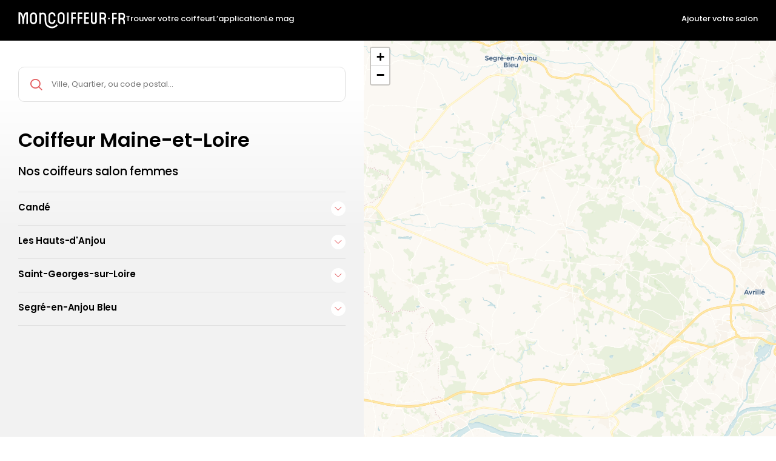

--- FILE ---
content_type: text/html; charset=UTF-8
request_url: https://www.moncoiffeur.fr/coiffeur-maine-et-loire/salon-femmes
body_size: 16582
content:
<!DOCTYPE html>
<!--[if IE 6]>
<html id="ie6" dir="ltr" lang="fr-FR">
<![endif]-->
<!--[if IE 7]>
<html id="ie7" dir="ltr" lang="fr-FR">
<![endif]-->
<!--[if IE 8]>
<html id="ie8" dir="ltr" lang="fr-FR">
<![endif]-->
<!--[if !(IE 6) | !(IE 7) | !(IE 8)  ]>
<html lang="fr">
<![endif]-->
<!--[if !IE]-->
<html lang="fr">
<!--[endif]-->
<head><title>Les salons de coiffures pour femmes du Réseau MonCoiffeur.fr à Maine-et-Loire</title><meta name="description" content="Maine-et-Loire : Les salons de coiffures pour femmes du Réseau MonCoiffeur.fr"/><meta name="robots" content="index, follow"><meta http-equiv="Content-Type" content="text/html; charset=utf-8" /><meta charset="utf-8"><meta name="viewport" content="width=device-width" /><meta name="viewport" content="initial-scale=1.0, user-scalable=no, maximum-scale=1"><link rel="apple-touch-icon" sizes="180x180" href="/thumbnail/domain/2d1f1361-95a7-4854-9936-e905fa5a3ae7/favicon/original/resize-ratio/180x180/favicon-moncoiffeur.png"><link rel="icon" type="image/svg" sizes="32x32" href="/thumbnail/domain/2d1f1361-95a7-4854-9936-e905fa5a3ae7/favicon/original/resize-ratio/32x32/favicon-moncoiffeur.png"><link rel="icon" type="image/svg" sizes="16x16" href="/thumbnail/domain/2d1f1361-95a7-4854-9936-e905fa5a3ae7/favicon/original/resize-ratio/16x16/favicon-moncoiffeur.png"><link rel="icon" type="image/svg" href="/thumbnail/domain/2d1f1361-95a7-4854-9936-e905fa5a3ae7/favicon/original/resize-ratio/x/favicon-moncoiffeur.png" /><meta name="apple-mobile-web-app-title" content="Mon coiffeur"><meta name="theme-color" content="#ffffff"><meta name="apple-mobile-web-app-capable" content="yes"><meta name="apple-mobile-web-app-status-bar-style" content="#000000"><link rel="manifest" href="/images/favicon/moncoiffeur/site.webmanifest"><link rel="mask-icon" href="/images/favicon/moncoiffeur/safari-pinned-tab.svg" color="#000000"><meta name="msapplication-TileColor" content="#da532c"><meta content="Maine-et-Loire" property="og:title"><meta content="Maine-et-Loire" property="og:description"/><meta content="https://www.moncoiffeur.fr/coiffeur-maine-et-loire/salon-femmes" property="og:url"><meta content="website" property="og:type"><script src="/tarteaucitron/tarteaucitron.js?v1.4"></script><script>
  var tarteaucitronCustomText = {
    "alertBigPrivacy": "<p>Afin de vous offrir une expérience optimale sur ce site, MonCoiffeur.fr utilise des cookies.</p><p>Ces cookies permettent d’améliorer notre site, garantir une navigation sécurisée, vous proposer des contenus adaptés et personnalisés.</p><p>Vous pouvez accéder aux informations sur les cookies et modifier vos préférences à tout moment en cliquant sur « Préférences des cookies ».</p>",
    "denyAllLittle":  "Continuer sans accepter",
    "personalize": "Personnaliser mes choix",
    "allowAll":  "Accepter tous les cookies",
    "denyAll": "Refuser tous les cookies",
    "alertSmall": "Liste des cookies",
    "disclaimer": "Pour consulter la liste complète des cookies, veuillez-vous rendre sur la page Données Personnelles",
    "mandatoryTitle": "Cookies strictement nécessaires à la performance, la sécurité et l'utilisation du site",
    "mandatoryText": "<p>Ces Cookies sont strictement nécessaires au bon fonctionnement du site et ne peuvent pas être désactivés au risque de ne plus pouvoir accéder au site ou à certains services proposés :</p><ul><li>• Conservation du choix des cookies</li><li>• Envoi sécurisé de formulaires</li></ul>",
    "maps": {
      "title": "Localisation",
      "details": "Ces cookies sont déposés pour l'affichage et la géolocalisation des cartes (GMAP)."
    },
    "social": {
      "title": "Réseaux sociaux",
      "details": "Ces cookies sont déposés via les boutons réseaux sociaux (Facebook, Linkedin, Instagram, Youtube), permettent d'améliorer la convivialité du site, aident à sa promotion via les partages et permettent le visionnage de vidéos."
    },
    "analytic": {
      "title": "Statistiques / mesure d’audience",
      "details": "Ces cookies permettent d'obtenir des statistiques de fréquentation du site (ex : nombre de visites, pages les plus consultées, etc.)"
    },
    "ads": {
      "title": "Marketing / Ciblage publicitaire",
      "details": "Ces cookies permettent de proposer des publicités personnalisées."
    },
  };
  tarteaucitron.init({
    "privacyUrl": "", /* Privacy policy url */
    "hashtag": "#tarteaucitron-config", /* Open the panel with this hashtag */
    "cookieName": "moncoiffeur_tac", /* Cookie name */
    "orientation": "middle", /* Banner position (top - bottom - middle - popup) */
    "groupServices": true, /* Group services by category */
    "showAlertSmall": false, /* Show the small banner on bottom right */
    "cookieslist": true, /* Show the cookie list */
    "showIcon": false, /* Show cookie icon to manage cookies */
    // "iconSrc": "", /* Optionnal: URL or base64 encoded image */
    "iconPosition": "BottomRight", /* Position of the icon between BottomRight, BottomLeft, TopRight and TopLeft */
    "adblocker": false, /* Show a Warning if an adblocker is detected */
    "DenyAllCta" : true, /* Show the deny all button */
    "AcceptAllCta" : true, /* Show the accept all button when highPrivacy on */
    "highPrivacy": true, /* HIGHLY RECOMMANDED Disable auto consent */
    "handleBrowserDNTRequest": false, /* If Do Not Track == 1, disallow all */
    "removeCredit": false, /* Remove credit link */
    "moreInfoLink": false, /* Show more info link */
    "useExternalCss": false, /* If false, the tarteaucitron.css file will be loaded */
    "useExternalJs": false, /* If false, the tarteaucitron.js file will be loaded */
    //"cookieDomain": ".my-multisite-domaine.fr", /* Shared cookie for subdomain website */
    "readmoreLink": "", /* Change the default readmore link pointing to tarteaucitron.io */
    "mandatory": true,
  });
</script><script type="text/javascript">
  // google tag manager
  tarteaucitron.user.googletagmanagerId = 'GTM-K3PRJC2';
  (tarteaucitron.job = tarteaucitron.job || []).push('googletagmanager');
</script><link rel="preconnect" href="https://fonts.googleapis.com"><link rel="preconnect" href="https://fonts.gstatic.com" crossorigin><link href="https://fonts.googleapis.com/css2?family=Poppins:ital,wght@0,400;0,500;0,600;1,400&display=swap" rel="stylesheet"><link rel="stylesheet" href="/build/front.3b4e6270.css"><script src='https://www.google.com/recaptcha/api.js?hl=fr&render=6Lcj5dchAAAAAMLJtaYiBvjdyfTOpS10-sjzqMfr'></script><script type="application/ld+json" data-script-refresh="breadcrumbList">
        {
          "@context": "https://schema.org",
          "@type": "BreadcrumbList",
          "itemListElement": [
                                  {
                  "@type": "ListItem",
                  "position": "1",
                  "name": "Page d&#039;accueil",
                  "item": "https://www.moncoiffeur.fr/"
                },
                                                {
                  "@type":    "ListItem",
                  "position": "2",
                  "name":     "Les salons de coiffures pour femmes du Réseau MonCoiffeur.fr à Maine-et-Loire"
                }
                              ]
      }
      </script><style>
      body.yipikai-tac #tarteaucitronRoot div#tarteaucitronAlertBig::before {
        content: "";
        display: block;
        width: 25rem;
        height: 5rem;
        background: transparent url(/thumbnail/domain/2d1f1361-95a7-4854-9936-e905fa5a3ae7/logoContent/original/resize-ratio/180x180/logo-moncoiffeur-black.svg) no-repeat 0 0;
        background-size: auto;
        background-size: contain;
    </style></head>
<body class="yipikai-tac instance-mon-coiffeur template-speciality-by-department has-map theme-default department-f612ccb7-7042-4275-a740-1dcacc195817 type-department"
                data-reload-elements="[]"
        data-uri="https://www.moncoiffeur.fr/coiffeur-maine-et-loire/salon-femmes"        data-transition="start"
  ><div class="body-container"><header id="header-master" class="header-master"><div class="header-container"><div class="content-logo"><a href="/" class="link-element type-link-internal"
                   data-menu-close="1" ><img src="/thumbnail/domain/2d1f1361-95a7-4854-9936-e905fa5a3ae7/logo/original/resize-ratio/x/logo-moncoiffeur-white.svg" alt="Mon coiffeur" class="logo"></a></div><div id="menu-master-container" class="menu-container" data-menu><div class="header-menu-master"><nav class="navigation-container navigation-header-master"><ul class="menu-list"><li class="menu-item "><a href="/coiffeur" class="menu-item-link"
    >Trouver votre coiffeur</a></li><li class="menu-item "><a href="/application-mon-coiffeur" class="menu-item-link"
    >L’application</a></li><li class="menu-item "><a href="/le-mag" class="menu-item-link"
    >Le mag</a></li><li class="menu-item  align-right"><a href="/demande-d-information" class="menu-item-link"
    >Ajouter votre salon</a></li></ul></nav></div><div class="more-information-content"><nav class="navigation-container navigation-header-master-sub"><ul class="menu-list"><li class="menu-item "><a href="/qui-sommes-nous" class="menu-item-link"
    >Qui sommes-nous ?</a></li><li class="menu-item "><a href="/offres-emploi" class="menu-item-link"
    >Offres d’emploi coiffure</a></li><li class="menu-item "><a href="/contact" class="menu-item-link"
    >Contact</a></li></ul></nav><div class="social-link-content"><ul class="social-links"><li class="link"><a href="https://www.facebook.com" class="link-element type-link-external"
     title="Partager sur Facebook"     target="_blank" rel="noopener noreferrer"           title="Partager sur Facebook"><span class="picto mc-facebook"></span></a></li><li class="link"><a href="https://www.instagram.com" class="link-element type-link-external"
     title="Partager sur Instagram"     target="_blank" rel="noopener noreferrer"           title="Partager sur Instagram"><span class="picto mc-instagram"></span></a></li></ul></div></div></div><div class="header-right view-mobile"><div class="content-search-button"><a href="/coiffeur" class="link-element type-link-internal"
                   ><span class="content-picto" data-menu-container="#search-container" data-menu-close><span class="picto mc-search"></span></span></a></div><div class="content-burger-menu"><div class="button-container" data-menu-container="#menu-master-container"><span class="content-burger"><span class="content-button"><span class="bar top"></span><span class="bar middle"></span><span class="bar bottom"></span></span></span></div></div></div></div></header><main id="main-master" class="main-content animate-page" role="main"><div class="head-container template-list-map"><div class="content-head"><div class="grid"><div class="row relative"><div class="col col--lg-12"><div class="head-content"><div class="left"><div class="heading-container inverse"><div class="title-container title-2-container content-heading"><h2 class="title-element title title-2"><span class="primary-title">Coiffeur Maine-et-Loire </span></h2></div><div id="search-container" class="search-bar-container mode-default"><form id="search-salon" class="form no-ajax" action="/coiffeur/search" method="get"><div class="form-fields"><div class="field-container search-field-container"><div class="field-content"><div class="content-search-bar"><input autocomplete="off" data-autocomplete-address="{&quot;id&quot;:&quot;querySearch&quot;,&quot;type&quot;:&quot;&quot;,&quot;requestLimit&quot;:10,&quot;limitEnabled&quot;:1}" data-hairsalons-filter="[{&quot;name&quot;:&quot;Zogane Coiffure&quot;,&quot;search&quot;:&quot;Zogane Coiffure&quot;,&quot;search2&quot;:&quot;Zogane Coiffure&quot;,&quot;search3&quot;:&quot;Zogane Coiffure&quot;,&quot;id&quot;:&quot;7bea5ea5-e062-4265-a5e1-c98ee499ba95&quot;,&quot;url&quot;:&quot;\/coiffeur\/zogane-cherre&quot;},{&quot;name&quot;:&quot;Vigneux Coiffure&quot;,&quot;search&quot;:&quot;Vigneux Coiffure&quot;,&quot;search2&quot;:&quot;Vigneux Coiffure&quot;,&quot;search3&quot;:&quot;Vigneux Coiffure&quot;,&quot;id&quot;:&quot;2beda268-58ad-47d6-b382-fc09d02ef57f&quot;,&quot;url&quot;:&quot;\/coiffeur\/vigneux-coiffure&quot;},{&quot;name&quot;:&quot;Urban Color&#039;s&quot;,&quot;search&quot;:&quot;Urban Color&#039;s&quot;,&quot;search2&quot;:&quot;Urban Color&#039;s&quot;,&quot;search3&quot;:&quot;Urban Color&#039;s&quot;,&quot;id&quot;:&quot;d241595c-2e22-4ee0-9a1f-4175e117b446&quot;,&quot;url&quot;:&quot;\/coiffeur\/urban-colors-viennay&quot;},{&quot;name&quot;:&quot;T\u00eates ah T\u00eate&quot;,&quot;search&quot;:&quot;T\u00eates ah T\u00eate&quot;,&quot;search2&quot;:&quot;T\u00eates ah T\u00eate&quot;,&quot;search3&quot;:&quot;Tetes ah Tete&quot;,&quot;id&quot;:&quot;e90b46b1-1503-4538-b573-3e3341299071&quot;,&quot;url&quot;:&quot;\/coiffeur\/tetes-ah-tete-chaumes-en-retz&quot;},{&quot;name&quot;:&quot;Style&amp;Me Segr\u00e9&quot;,&quot;search&quot;:&quot;Style&amp;Me Segr\u00e9&quot;,&quot;search2&quot;:&quot;Style and Me Segr\u00e9&quot;,&quot;search3&quot;:&quot;Style &amp; Me Segr\u00e9&quot;,&quot;id&quot;:&quot;f43ecd08-36de-4b26-9c10-777e1e3339db&quot;,&quot;url&quot;:&quot;\/coiffeur\/style-and-me-segre&quot;},{&quot;name&quot;:&quot;Style&amp;Me Sallanches&quot;,&quot;search&quot;:&quot;Style&amp;Me Sallanches&quot;,&quot;search2&quot;:&quot;Style and Me Sallanches&quot;,&quot;search3&quot;:&quot;Style &amp; Me Sallanches&quot;,&quot;id&quot;:&quot;35a11ba1-2eda-46f3-9286-19f2e75f0d6e&quot;,&quot;url&quot;:&quot;\/coiffeur\/style-and-me-sallanches&quot;},{&quot;name&quot;:&quot;Style&amp;Me Saint-Br\u00e9vin&quot;,&quot;search&quot;:&quot;Style&amp;Me Saint-Br\u00e9vin&quot;,&quot;search2&quot;:&quot;Style and Me Saint-Br\u00e9vin&quot;,&quot;search3&quot;:&quot;Style &amp; Me Saint-Br\u00e9vin&quot;,&quot;id&quot;:&quot;bb68e8be-21fb-4513-ad30-92296bb9cbcb&quot;,&quot;url&quot;:&quot;\/coiffeur\/style-and-me-st-brevin&quot;},{&quot;name&quot;:&quot;Style&amp;Me Parthenay&quot;,&quot;search&quot;:&quot;Style&amp;Me Parthenay&quot;,&quot;search2&quot;:&quot;Style and Me Parthenay&quot;,&quot;search3&quot;:&quot;Style &amp; Me Parthenay&quot;,&quot;id&quot;:&quot;d3b050ac-58b9-4436-aab5-435bb9361697&quot;,&quot;url&quot;:&quot;\/coiffeur\/style-and-me-parthenay&quot;},{&quot;name&quot;:&quot;Style&amp;Me Lagord&quot;,&quot;search&quot;:&quot;Style&amp;Me Lagord&quot;,&quot;search2&quot;:&quot;Style and Me Lagord&quot;,&quot;search3&quot;:&quot;Style &amp; Me Lagord&quot;,&quot;id&quot;:&quot;dd251977-b4fa-47d4-ac54-cdf08192147c&quot;,&quot;url&quot;:&quot;\/coiffeur\/style-and-me-lagord&quot;},{&quot;name&quot;:&quot;Style&amp;Me La Roche-sur-Yon&quot;,&quot;search&quot;:&quot;Style&amp;Me La Roche-sur-Yon&quot;,&quot;search2&quot;:&quot;Style and Me La Roche-sur-Yon&quot;,&quot;search3&quot;:&quot;Style &amp; Me La Roche-sur-Yon&quot;,&quot;id&quot;:&quot;5620d615-c8cc-4623-beaf-35c748ded168&quot;,&quot;url&quot;:&quot;\/coiffeur\/style-and-me-la-roche-sur-yon&quot;},{&quot;name&quot;:&quot;Style&amp;Me Chemill\u00e9&quot;,&quot;search&quot;:&quot;Style&amp;Me Chemill\u00e9&quot;,&quot;search2&quot;:&quot;Style and Me Chemill\u00e9&quot;,&quot;search3&quot;:&quot;Style &amp; Me Chemill\u00e9&quot;,&quot;id&quot;:&quot;73f02457-1084-409d-a791-f776d70221dd&quot;,&quot;url&quot;:&quot;\/coiffeur\/style-and-me-chemille&quot;},{&quot;name&quot;:&quot;Style&amp;Me Beaune&quot;,&quot;search&quot;:&quot;Style&amp;Me Beaune&quot;,&quot;search2&quot;:&quot;Style and Me Beaune&quot;,&quot;search3&quot;:&quot;Style &amp; Me Beaune&quot;,&quot;id&quot;:&quot;a9617d67-4d38-4639-afdf-a63a39f77bf4&quot;,&quot;url&quot;:&quot;\/coiffeur\/style-and-me-beaune&quot;},{&quot;name&quot;:&quot;Studio L&quot;,&quot;search&quot;:&quot;Studio L&quot;,&quot;search2&quot;:&quot;Studio L&quot;,&quot;search3&quot;:&quot;Studio L&quot;,&quot;id&quot;:&quot;92b87035-a701-4df2-b188-1cfd8960eb73&quot;,&quot;url&quot;:&quot;\/coiffeur\/aulnat-studio-l&quot;},{&quot;name&quot;:&quot;Salon Anissia&quot;,&quot;search&quot;:&quot;Salon Anissia&quot;,&quot;search2&quot;:&quot;Salon Anissia&quot;,&quot;search3&quot;:&quot;Salon Anissia&quot;,&quot;id&quot;:&quot;87dc37f3-d749-45af-abb8-3699fbd7caca&quot;,&quot;url&quot;:&quot;\/coiffeur\/salon-de-coiffure-anissia-laval&quot;},{&quot;name&quot;:&quot;R\u00eave d&#039;un look&quot;,&quot;search&quot;:&quot;R\u00eave d&#039;un look&quot;,&quot;search2&quot;:&quot;R\u00eave d&#039;un look&quot;,&quot;search3&quot;:&quot;Reve d&#039;un look&quot;,&quot;id&quot;:&quot;8936eb66-d325-45d2-a0b4-b4203e75bc03&quot;,&quot;url&quot;:&quot;\/coiffeur\/coiffeur\/reve-d-un-look&quot;},{&quot;name&quot;:&quot;Pause Coiffure Vertou&quot;,&quot;search&quot;:&quot;Pause Coiffure Vertou&quot;,&quot;search2&quot;:&quot;Pause Coiffure Vertou&quot;,&quot;search3&quot;:&quot;Pause Coiffure Vertou&quot;,&quot;id&quot;:&quot;245eaec2-0efc-4840-a421-c2536b01eb1a&quot;,&quot;url&quot;:&quot;\/coiffeur\/pause-coiffure-vertou&quot;},{&quot;name&quot;:&quot;Pause Coiffure St-S\u00e9bastien&quot;,&quot;search&quot;:&quot;Pause Coiffure St-S\u00e9bastien&quot;,&quot;search2&quot;:&quot;Pause Coiffure St-S\u00e9bastien&quot;,&quot;search3&quot;:&quot;Pause Coiffure St-Sebastien&quot;,&quot;id&quot;:&quot;3c5af0a4-1b28-4236-89c4-62064f229ba2&quot;,&quot;url&quot;:&quot;\/coiffeur\/pause-coiffure-saint-sebastien-sur-loire&quot;},{&quot;name&quot;:&quot;Pascale Cr\u00e9ation&quot;,&quot;search&quot;:&quot;Pascale Cr\u00e9ation&quot;,&quot;search2&quot;:&quot;Pascale Cr\u00e9ation&quot;,&quot;search3&quot;:&quot;Pascale Creation&quot;,&quot;id&quot;:&quot;28ed2788-6d2d-4e27-a871-f88986ee8982&quot;,&quot;url&quot;:&quot;\/coiffeur\/pascale-creation-parigne-leveque&quot;},{&quot;name&quot;:&quot;O&#039;Smoze&quot;,&quot;search&quot;:&quot;O&#039;Smoze&quot;,&quot;search2&quot;:&quot;O&#039;Smoze&quot;,&quot;search3&quot;:&quot;O&#039;Smoze&quot;,&quot;id&quot;:&quot;1cb00db0-78a0-4d23-bffa-1a2e2cfd0350&quot;,&quot;url&quot;:&quot;\/coiffeur\/osmoze-niort&quot;},{&quot;name&quot;:&quot;Novel&#039;Hair&quot;,&quot;search&quot;:&quot;Novel&#039;Hair&quot;,&quot;search2&quot;:&quot;Novel&#039;Hair&quot;,&quot;search3&quot;:&quot;Novel&#039;Hair&quot;,&quot;id&quot;:&quot;53bd23c1-3fe9-436a-88c4-59d42659873f&quot;,&quot;url&quot;:&quot;\/coiffeur\/novel-hair-saint-raphael&quot;},{&quot;name&quot;:&quot;Nouvelle Vague&quot;,&quot;search&quot;:&quot;Nouvelle Vague&quot;,&quot;search2&quot;:&quot;Nouvelle Vague&quot;,&quot;search3&quot;:&quot;Nouvelle Vague&quot;,&quot;id&quot;:&quot;14c3d530-0553-47c3-979f-d4a287f3e7dd&quot;,&quot;url&quot;:&quot;\/coiffeur\/nouvelle-vague-st-etienne-de-montluc&quot;},{&quot;name&quot;:&quot;NC Hair Coiffure&quot;,&quot;search&quot;:&quot;NC Hair Coiffure&quot;,&quot;search2&quot;:&quot;NC Hair Coiffure&quot;,&quot;search3&quot;:&quot;NC Hair Coiffure&quot;,&quot;id&quot;:&quot;574e37eb-82ab-4dec-a04a-79f123c5dd5d&quot;,&quot;url&quot;:&quot;\/coiffeur\/nc-hair&quot;},{&quot;name&quot;:&quot;Natalia Coiffure&quot;,&quot;search&quot;:&quot;Natalia Coiffure&quot;,&quot;search2&quot;:&quot;Natalia Coiffure&quot;,&quot;search3&quot;:&quot;Natalia Coiffure&quot;,&quot;id&quot;:&quot;6d250b9d-4c15-4f09-9093-731aca3d0c80&quot;,&quot;url&quot;:&quot;\/coiffeur\/natalia-coiffure-marignier&quot;},{&quot;name&quot;:&quot;Mon Coiffeur Tours&quot;,&quot;search&quot;:&quot;Mon Coiffeur Tours&quot;,&quot;search2&quot;:&quot;Mon Coiffeur Tours&quot;,&quot;search3&quot;:&quot;Mon Coiffeur Tours&quot;,&quot;id&quot;:&quot;9578a0c9-2ca9-49dd-ade7-d898e2a99d64&quot;,&quot;url&quot;:&quot;\/coiffeur\/mon-coiffeur-tours&quot;},{&quot;name&quot;:&quot;Miss T&#039;Hair&quot;,&quot;search&quot;:&quot;Miss T&#039;Hair&quot;,&quot;search2&quot;:&quot;Miss T&#039;Hair&quot;,&quot;search3&quot;:&quot;Miss T&#039;Hair&quot;,&quot;id&quot;:&quot;230e2c91-78ad-4fe7-b855-97ef0f73404d&quot;,&quot;url&quot;:&quot;\/coiffeur\/miss-t-hair&quot;},{&quot;name&quot;:&quot;Mille et Une Couleurs&quot;,&quot;search&quot;:&quot;Mille et Une Couleurs&quot;,&quot;search2&quot;:&quot;Mille et Une Couleurs&quot;,&quot;search3&quot;:&quot;Mille et Une Couleurs&quot;,&quot;id&quot;:&quot;0c59de98-b3e7-4f74-b78a-20855b824130&quot;,&quot;url&quot;:&quot;\/coiffeur\/mille-et-une-couleurs-nantes-proce&quot;},{&quot;name&quot;:&quot;Le salon de CLEM&quot;,&quot;search&quot;:&quot;Le salon de CLEM&quot;,&quot;search2&quot;:&quot;Le salon de CLEM&quot;,&quot;search3&quot;:&quot;Le salon de CLEM&quot;,&quot;id&quot;:&quot;3e0fd453-8e13-4fb4-9a2f-8a85f1db6e47&quot;,&quot;url&quot;:&quot;\/coiffeur\/salon-de-clem-st-aignan&quot;},{&quot;name&quot;:&quot;Le Ma\u00eetre Coiffeur&quot;,&quot;search&quot;:&quot;Le Ma\u00eetre Coiffeur&quot;,&quot;search2&quot;:&quot;Le Ma\u00eetre Coiffeur&quot;,&quot;search3&quot;:&quot;Le Maitre Coiffeur&quot;,&quot;id&quot;:&quot;58ac2161-7465-40ae-aba4-8d6030504b78&quot;,&quot;url&quot;:&quot;\/coiffeur\/le-maitre-coiffeur-doue-la-fontaine&quot;},{&quot;name&quot;:&quot;Le Coin Salon by Barber &amp; Barbie&quot;,&quot;search&quot;:&quot;Le Coin Salon by Barber &amp; Barbie&quot;,&quot;search2&quot;:&quot;Le Coin Salon by Barber  and  Barbie&quot;,&quot;search3&quot;:&quot;Le Coin Salon by Barber  &amp;  Barbie&quot;,&quot;id&quot;:&quot;a574845f-68e7-438f-88d7-a81df6137222&quot;,&quot;url&quot;:&quot;\/coiffeur\/le-coin-salon-by-barber-barbie&quot;},{&quot;name&quot;:&quot;Le Coiffeur by Lisa&quot;,&quot;search&quot;:&quot;Le Coiffeur by Lisa&quot;,&quot;search2&quot;:&quot;Le Coiffeur by Lisa&quot;,&quot;search3&quot;:&quot;Le Coiffeur by Lisa&quot;,&quot;id&quot;:&quot;b2c267aa-682e-4642-9719-f85b72e2e573&quot;,&quot;url&quot;:&quot;\/coiffeur\/le-coiffeur-by-lisa-ecommoy&quot;},{&quot;name&quot;:&quot;LD Coiff&quot;,&quot;search&quot;:&quot;LD Coiff&quot;,&quot;search2&quot;:&quot;LD Coiff&quot;,&quot;search3&quot;:&quot;LD Coiff&quot;,&quot;id&quot;:&quot;c18ccf3e-534a-4a4a-aa7f-c863cb16c8c2&quot;,&quot;url&quot;:&quot;\/coiffeur\/ld-coiff-chalonnes&quot;},{&quot;name&quot;:&quot;La Roseli\u00e8re La Rochelle&quot;,&quot;search&quot;:&quot;La Roseli\u00e8re La Rochelle&quot;,&quot;search2&quot;:&quot;La Roseli\u00e8re La Rochelle&quot;,&quot;search3&quot;:&quot;La Roseliere La Rochelle&quot;,&quot;id&quot;:&quot;a678936f-6d61-4e2f-be73-9326d7507161&quot;,&quot;url&quot;:&quot;\/coiffeur\/la-roseliere-la-rochelle&quot;},{&quot;name&quot;:&quot;L&#039;Original Pin Up&quot;,&quot;search&quot;:&quot;L&#039;Original Pin Up&quot;,&quot;search2&quot;:&quot;L&#039;Original Pin Up&quot;,&quot;search3&quot;:&quot;L&#039;Original Pin Up&quot;,&quot;id&quot;:&quot;d2ebad7f-7c5d-4dcd-8679-b2770e253efd&quot;,&quot;url&quot;:&quot;\/coiffeur\/l-original-pinup-mayenne&quot;},{&quot;name&quot;:&quot;L&#039;envie Coiffure&quot;,&quot;search&quot;:&quot;L&#039;envie Coiffure&quot;,&quot;search2&quot;:&quot;L&#039;envie Coiffure&quot;,&quot;search3&quot;:&quot;L&#039;envie Coiffure&quot;,&quot;id&quot;:&quot;f864a204-9629-49c4-8562-27be3cfa87ce&quot;,&quot;url&quot;:&quot;\/coiffeur\/lenvie-coiffure&quot;},{&quot;name&quot;:&quot;l&#039;Effet Miroir&quot;,&quot;search&quot;:&quot;l&#039;Effet Miroir&quot;,&quot;search2&quot;:&quot;l&#039;Effet Miroir&quot;,&quot;search3&quot;:&quot;l&#039;Effet Miroir&quot;,&quot;id&quot;:&quot;02682b4e-084d-4c14-ac51-618e78a1ca46&quot;,&quot;url&quot;:&quot;\/coiffeur\/l-effet-miroir&quot;},{&quot;name&quot;:&quot;L&#039;Atelier de Juju&quot;,&quot;search&quot;:&quot;L&#039;Atelier de Juju&quot;,&quot;search2&quot;:&quot;L&#039;Atelier de Juju&quot;,&quot;search3&quot;:&quot;L&#039;Atelier de Juju&quot;,&quot;id&quot;:&quot;9e00ebff-2997-4378-9d19-872f437bc1f4&quot;,&quot;url&quot;:&quot;\/coiffeur\/l-atelier-de-juju&quot;},{&quot;name&quot;:&quot;L&#039;Art Du Cheveu&quot;,&quot;search&quot;:&quot;L&#039;Art Du Cheveu&quot;,&quot;search2&quot;:&quot;L&#039;Art Du Cheveu&quot;,&quot;search3&quot;:&quot;L&#039;Art Du Cheveu&quot;,&quot;id&quot;:&quot;ebb4408e-2eed-453c-81ae-3abd726e709e&quot;,&quot;url&quot;:&quot;\/coiffeur\/l-art-du-cheveu-quimper&quot;},{&quot;name&quot;:&quot;Karelys&quot;,&quot;search&quot;:&quot;Karelys&quot;,&quot;search2&quot;:&quot;Karelys&quot;,&quot;search3&quot;:&quot;Karelys&quot;,&quot;id&quot;:&quot;6c2bf983-49d2-4e86-9551-8ab1ef29b594&quot;,&quot;url&quot;:&quot;\/coiffeur\/karelys-nantes-canclaux&quot;},{&quot;name&quot;:&quot;Instinc&#039;Tif Trignac&quot;,&quot;search&quot;:&quot;Instinc&#039;Tif Trignac&quot;,&quot;search2&quot;:&quot;Instinc&#039;Tif Trignac&quot;,&quot;search3&quot;:&quot;Instinc&#039;Tif Trignac&quot;,&quot;id&quot;:&quot;01ee49c2-d409-4d42-a6d1-ef190a7b1bcd&quot;,&quot;url&quot;:&quot;\/coiffeur\/instinctif-trignac&quot;},{&quot;name&quot;:&quot;Instinc&#039;Tif Prinquiau&quot;,&quot;search&quot;:&quot;Instinc&#039;Tif Prinquiau&quot;,&quot;search2&quot;:&quot;Instinc&#039;Tif Prinquiau&quot;,&quot;search3&quot;:&quot;Instinc&#039;Tif Prinquiau&quot;,&quot;id&quot;:&quot;3b1b351c-2f12-4c0f-ae72-9372e774195d&quot;,&quot;url&quot;:&quot;\/coiffeur\/instinctif-prinquiau&quot;},{&quot;name&quot;:&quot;Imagin Hair&quot;,&quot;search&quot;:&quot;Imagin Hair&quot;,&quot;search2&quot;:&quot;Imagin Hair&quot;,&quot;search3&quot;:&quot;Imagin Hair&quot;,&quot;id&quot;:&quot;d35893a4-e709-4b5a-b5ae-895802423b98&quot;,&quot;url&quot;:&quot;\/coiffeur\/imagin-hair&quot;},{&quot;name&quot;:&quot;HEVOLUTION Saint Georges sur Loire&quot;,&quot;search&quot;:&quot;HEVOLUTION Saint Georges sur Loire&quot;,&quot;search2&quot;:&quot;HEVOLUTION Saint Georges sur Loire&quot;,&quot;search3&quot;:&quot;HEVOLUTION Saint Georges sur Loire&quot;,&quot;id&quot;:&quot;03cc707b-2ade-4b92-9dd6-f99585553c05&quot;,&quot;url&quot;:&quot;\/coiffeur\/hevolutionsaintgeorgessurloire&quot;},{&quot;name&quot;:&quot;HEVOLUTION Cand\u00e9&quot;,&quot;search&quot;:&quot;HEVOLUTION Cand\u00e9&quot;,&quot;search2&quot;:&quot;HEVOLUTION Cand\u00e9&quot;,&quot;search3&quot;:&quot;HEVOLUTION Cande&quot;,&quot;id&quot;:&quot;06230df6-37f4-4222-8f3c-bdfb57daf583&quot;,&quot;url&quot;:&quot;\/coiffeur\/hevolutioncande&quot;},{&quot;name&quot;:&quot;Hair &amp; \u00c9clat&quot;,&quot;search&quot;:&quot;Hair &amp; \u00c9clat&quot;,&quot;search2&quot;:&quot;Hair  and  \u00c9clat&quot;,&quot;search3&quot;:&quot;Hair  &amp;  \u00c9clat&quot;,&quot;id&quot;:&quot;190e7c98-2316-46d1-883c-ddb0436ebbf7&quot;,&quot;url&quot;:&quot;\/coiffeur\/hair-eclat-riom&quot;},{&quot;name&quot;:&quot;Delouka Coiffure Albert&quot;,&quot;search&quot;:&quot;Delouka Coiffure Albert&quot;,&quot;search2&quot;:&quot;Delouka Coiffure Albert&quot;,&quot;search3&quot;:&quot;Delouka Coiffure Albert&quot;,&quot;id&quot;:&quot;4eb3f730-e6e7-4b01-8e95-b3b4ffd17176&quot;,&quot;url&quot;:&quot;\/coiffeur\/delouka-albert&quot;},{&quot;name&quot;:&quot;Coiff &amp; Moi&quot;,&quot;search&quot;:&quot;Coiff &amp; Moi&quot;,&quot;search2&quot;:&quot;Coiff  and  Moi&quot;,&quot;search3&quot;:&quot;Coiff  &amp;  Moi&quot;,&quot;id&quot;:&quot;f90d9b62-4aa5-4fff-81bc-98a170c0047e&quot;,&quot;url&quot;:&quot;\/coiffeur\/coiff-moi-avrille&quot;},{&quot;name&quot;:&quot;Cocoon&amp;Moi&quot;,&quot;search&quot;:&quot;Cocoon&amp;Moi&quot;,&quot;search2&quot;:&quot;Cocoon and Moi&quot;,&quot;search3&quot;:&quot;Cocoon &amp; Moi&quot;,&quot;id&quot;:&quot;f97f47a7-c85c-4ea3-b197-4f88035e1ced&quot;,&quot;url&quot;:&quot;\/coiffeur\/cocoon-et-moi-les-herbiers&quot;},{&quot;name&quot;:&quot;Christian Coiffure&quot;,&quot;search&quot;:&quot;Christian Coiffure&quot;,&quot;search2&quot;:&quot;Christian Coiffure&quot;,&quot;search3&quot;:&quot;Christian Coiffure&quot;,&quot;id&quot;:&quot;e336c793-c2e1-4d20-9458-8e3542f3030b&quot;,&quot;url&quot;:&quot;\/coiffeur\/christian-coiffure-melle&quot;},{&quot;name&quot;:&quot;Bulles de Couleurs&quot;,&quot;search&quot;:&quot;Bulles de Couleurs&quot;,&quot;search2&quot;:&quot;Bulles de Couleurs&quot;,&quot;search3&quot;:&quot;Bulles de Couleurs&quot;,&quot;id&quot;:&quot;599d8439-dbd4-4afc-9162-c6bb49675348&quot;,&quot;url&quot;:&quot;\/coiffeur\/bulles-de-couleurs-nozay&quot;},{&quot;name&quot;:&quot;Bonheur Capillaire by Chlo\u00e9&quot;,&quot;search&quot;:&quot;Bonheur Capillaire by Chlo\u00e9&quot;,&quot;search2&quot;:&quot;Bonheur Capillaire by Chlo\u00e9&quot;,&quot;search3&quot;:&quot;Bonheur Capillaire by Chloe&quot;,&quot;id&quot;:&quot;e871607a-1523-48e2-ab6c-fd98acb15ba8&quot;,&quot;url&quot;:&quot;\/coiffeur\/bonheur-capillaire-saint-malo&quot;},{&quot;name&quot;:&quot;Bloom&quot;,&quot;search&quot;:&quot;Bloom&quot;,&quot;search2&quot;:&quot;Bloom&quot;,&quot;search3&quot;:&quot;Bloom&quot;,&quot;id&quot;:&quot;2789bffd-1afd-4b11-945a-6353289eefb1&quot;,&quot;url&quot;:&quot;\/coiffeur\/bloom&quot;},{&quot;name&quot;:&quot;Beauty Hair&quot;,&quot;search&quot;:&quot;Beauty Hair&quot;,&quot;search2&quot;:&quot;Beauty Hair&quot;,&quot;search3&quot;:&quot;Beauty Hair&quot;,&quot;id&quot;:&quot;240f7e5e-bf84-4cc1-bdbb-59d34f2709bf&quot;,&quot;url&quot;:&quot;\/coiffeur\/beauty-hair-aubevoye&quot;},{&quot;name&quot;:&quot;B\u00e9atitude&quot;,&quot;search&quot;:&quot;B\u00e9atitude&quot;,&quot;search2&quot;:&quot;B\u00e9atitude&quot;,&quot;search3&quot;:&quot;Beatitude&quot;,&quot;id&quot;:&quot;9d64d581-b8e2-4172-8161-6d4b8b9e49fe&quot;,&quot;url&quot;:&quot;\/coiffeur\/beatitude&quot;},{&quot;name&quot;:&quot;Avenue73 Thouars&quot;,&quot;search&quot;:&quot;Avenue73 Thouars&quot;,&quot;search2&quot;:&quot;Avenue 73 Thouars&quot;,&quot;search3&quot;:&quot;Avenue73 Thouars&quot;,&quot;id&quot;:&quot;20af2b1e-33f0-457a-9ab1-88f51202f0db&quot;,&quot;url&quot;:&quot;\/coiffeur\/avenue73-thouars&quot;},{&quot;name&quot;:&quot;Avenue73 Saint-Barth\u00e9lemy-d&#039;Anjou&quot;,&quot;search&quot;:&quot;Avenue73 Saint-Barth\u00e9lemy-d&#039;Anjou&quot;,&quot;search2&quot;:&quot;Avenue 73 Saint-Barth\u00e9lemy-d&#039;Anjou&quot;,&quot;search3&quot;:&quot;Avenue73 Saint-Barthelemy-d&#039;Anjou&quot;,&quot;id&quot;:&quot;5f6f835e-e042-4e43-8b0e-1610b6d14658&quot;,&quot;url&quot;:&quot;\/coiffeur\/avenue73-st-barthelemy-danjou&quot;},{&quot;name&quot;:&quot;Avenue73 Rez\u00e9&quot;,&quot;search&quot;:&quot;Avenue73 Rez\u00e9&quot;,&quot;search2&quot;:&quot;Avenue 73 Rez\u00e9&quot;,&quot;search3&quot;:&quot;Avenue73 Reze&quot;,&quot;id&quot;:&quot;d540f0b8-2330-4bc3-abad-4800863c9d1f&quot;,&quot;url&quot;:&quot;\/coiffeur\/avenue73-reze&quot;},{&quot;name&quot;:&quot;Avenue73 Prahecq&quot;,&quot;search&quot;:&quot;Avenue73 Prahecq&quot;,&quot;search2&quot;:&quot;Avenue 73 Prahecq&quot;,&quot;search3&quot;:&quot;Avenue73 Prahecq&quot;,&quot;id&quot;:&quot;e40c3b7f-11f3-4d77-b3bf-aeeada843474&quot;,&quot;url&quot;:&quot;\/coiffeur\/avenue73-prahecq&quot;},{&quot;name&quot;:&quot;Avenue73 Port-Brillet&quot;,&quot;search&quot;:&quot;Avenue73 Port-Brillet&quot;,&quot;search2&quot;:&quot;Avenue 73 Port-Brillet&quot;,&quot;search3&quot;:&quot;Avenue73 Port-Brillet&quot;,&quot;id&quot;:&quot;3a7a72df-a2ef-4c87-b8f9-ec6c342f432a&quot;,&quot;url&quot;:&quot;\/coiffeur\/avenue73-port-brillet&quot;},{&quot;name&quot;:&quot;Avenue73 Les Epesses&quot;,&quot;search&quot;:&quot;Avenue73 Les Epesses&quot;,&quot;search2&quot;:&quot;Avenue 73 Les Epesses&quot;,&quot;search3&quot;:&quot;Avenue73 Les Epesses&quot;,&quot;id&quot;:&quot;fd8c2351-86de-4d8e-b2f6-27a4f6094177&quot;,&quot;url&quot;:&quot;\/coiffeur\/avenue73-les-epesses&quot;},{&quot;name&quot;:&quot;Avenue73 Le Mans&quot;,&quot;search&quot;:&quot;Avenue73 Le Mans&quot;,&quot;search2&quot;:&quot;Avenue 73 Le Mans&quot;,&quot;search3&quot;:&quot;Avenue73 Le Mans&quot;,&quot;id&quot;:&quot;81ee8665-4e44-4cec-980b-ac89f98d4add&quot;,&quot;url&quot;:&quot;\/coiffeur\/avenue73-lemans&quot;},{&quot;name&quot;:&quot;Avenue73 La Chapelle-sur-Erdre&quot;,&quot;search&quot;:&quot;Avenue73 La Chapelle-sur-Erdre&quot;,&quot;search2&quot;:&quot;Avenue 73 La Chapelle-sur-Erdre&quot;,&quot;search3&quot;:&quot;Avenue73 La Chapelle-sur-Erdre&quot;,&quot;id&quot;:&quot;146635b6-dc5e-4c59-9bcf-b331115d7984&quot;,&quot;url&quot;:&quot;\/coiffeur\/avenue73-la-chapelle-sur-erdre&quot;},{&quot;name&quot;:&quot;Avenue73 La Chapelle-Saint-Laurent&quot;,&quot;search&quot;:&quot;Avenue73 La Chapelle-Saint-Laurent&quot;,&quot;search2&quot;:&quot;Avenue 73 La Chapelle-Saint-Laurent&quot;,&quot;search3&quot;:&quot;Avenue73 La Chapelle-Saint-Laurent&quot;,&quot;id&quot;:&quot;576f6174-c9ef-4d3b-8752-a9f4abce1c26&quot;,&quot;url&quot;:&quot;\/coiffeur\/avenue73-la-chapelle-st-laurent&quot;},{&quot;name&quot;:&quot;Avenue73 Froidfond&quot;,&quot;search&quot;:&quot;Avenue73 Froidfond&quot;,&quot;search2&quot;:&quot;Avenue 73 Froidfond&quot;,&quot;search3&quot;:&quot;Avenue73 Froidfond&quot;,&quot;id&quot;:&quot;6ca69ff7-36ca-4f26-8307-969a94cf55b6&quot;,&quot;url&quot;:&quot;\/coiffeur\/avenue73-froidfond&quot;},{&quot;name&quot;:&quot;Avenue73 Fors&quot;,&quot;search&quot;:&quot;Avenue73 Fors&quot;,&quot;search2&quot;:&quot;Avenue 73 Fors&quot;,&quot;search3&quot;:&quot;Avenue73 Fors&quot;,&quot;id&quot;:&quot;59ba0b18-33e1-4e7e-93ed-dfdfa3ae2c63&quot;,&quot;url&quot;:&quot;\/coiffeur\/avenue73-fors&quot;},{&quot;name&quot;:&quot;Avenue73 Douarnenez&quot;,&quot;search&quot;:&quot;Avenue73 Douarnenez&quot;,&quot;search2&quot;:&quot;Avenue 73 Douarnenez&quot;,&quot;search3&quot;:&quot;Avenue73 Douarnenez&quot;,&quot;id&quot;:&quot;fb4d6f8d-8901-44b1-8f9c-368a012183e8&quot;,&quot;url&quot;:&quot;\/coiffeur\/avenue73-douarnenez&quot;},{&quot;name&quot;:&quot;Avenue73 Dijon&quot;,&quot;search&quot;:&quot;Avenue73 Dijon&quot;,&quot;search2&quot;:&quot;Avenue 73 Dijon&quot;,&quot;search3&quot;:&quot;Avenue73 Dijon&quot;,&quot;id&quot;:&quot;b6f16502-e37a-44cb-ac52-55d7b49fa5c6&quot;,&quot;url&quot;:&quot;\/coiffeur\/avenue73-dijon&quot;},{&quot;name&quot;:&quot;Avenue73 Craon&quot;,&quot;search&quot;:&quot;Avenue73 Craon&quot;,&quot;search2&quot;:&quot;Avenue 73 Craon&quot;,&quot;search3&quot;:&quot;Avenue73 Craon&quot;,&quot;id&quot;:&quot;f7145e49-bb2b-47f5-ad5b-e6002c1b6f97&quot;,&quot;url&quot;:&quot;\/coiffeur\/avenue73-craon&quot;},{&quot;name&quot;:&quot;Avenue73 Cholet&quot;,&quot;search&quot;:&quot;Avenue73 Cholet&quot;,&quot;search2&quot;:&quot;Avenue 73 Cholet&quot;,&quot;search3&quot;:&quot;Avenue73 Cholet&quot;,&quot;id&quot;:&quot;ed53fd18-e230-4da0-a92e-5072538d0ca6&quot;,&quot;url&quot;:&quot;\/coiffeur\/avenue73-cholet&quot;},{&quot;name&quot;:&quot;Avenue73 Bouguenais&quot;,&quot;search&quot;:&quot;Avenue73 Bouguenais&quot;,&quot;search2&quot;:&quot;Avenue 73 Bouguenais&quot;,&quot;search3&quot;:&quot;Avenue73 Bouguenais&quot;,&quot;id&quot;:&quot;c7d683a5-8ba1-4841-b83e-db4dc3675f9c&quot;,&quot;url&quot;:&quot;\/coiffeur\/avenue73-bouguenais&quot;},{&quot;name&quot;:&quot;Avenue73 Ancenis&quot;,&quot;search&quot;:&quot;Avenue73 Ancenis&quot;,&quot;search2&quot;:&quot;Avenue 73 Ancenis&quot;,&quot;search3&quot;:&quot;Avenue73 Ancenis&quot;,&quot;id&quot;:&quot;7f03634b-11c9-458d-8b5e-b43de5df564d&quot;,&quot;url&quot;:&quot;\/coiffeur\/avenue73-ancenis&quot;},{&quot;name&quot;:&quot;Avenue73 Alen\u00e7on&quot;,&quot;search&quot;:&quot;Avenue73 Alen\u00e7on&quot;,&quot;search2&quot;:&quot;Avenue 73 Alen\u00e7on&quot;,&quot;search3&quot;:&quot;Avenue73 Alencon&quot;,&quot;id&quot;:&quot;7b4343ee-92ed-41d3-8d6d-b48848c46036&quot;,&quot;url&quot;:&quot;\/coiffeur\/avenue73-alencon&quot;},{&quot;name&quot;:&quot;Avenue 73 Ornans&quot;,&quot;search&quot;:&quot;Avenue 73 Ornans&quot;,&quot;search2&quot;:&quot;Avenue 73 Ornans&quot;,&quot;search3&quot;:&quot;Avenue 73 Ornans&quot;,&quot;id&quot;:&quot;791d1d7e-e72f-4961-9c1d-77ced59bc764&quot;,&quot;url&quot;:&quot;\/coiffeur\/avenue73-ornans&quot;},{&quot;name&quot;:&quot;Atelier 14&quot;,&quot;search&quot;:&quot;Atelier 14&quot;,&quot;search2&quot;:&quot;Atelier 14&quot;,&quot;search3&quot;:&quot;Atelier 14&quot;,&quot;id&quot;:&quot;3e19b1a3-f5d2-49c8-9ded-fd3d88eb005a&quot;,&quot;url&quot;:&quot;\/coiffeur\/atelier14-longue-jumelles&quot;},{&quot;name&quot;:&quot;Angle Droit Nueil-Les-Aubiers&quot;,&quot;search&quot;:&quot;Angle Droit Nueil-Les-Aubiers&quot;,&quot;search2&quot;:&quot;Angle Droit Nueil-Les-Aubiers&quot;,&quot;search3&quot;:&quot;Angle Droit Nueil-Les-Aubiers&quot;,&quot;id&quot;:&quot;b11f7076-cdba-48cf-9de0-6c62ac0c592f&quot;,&quot;url&quot;:&quot;\/coiffeur\/angle-droit-nueil-les-aubiers&quot;},{&quot;name&quot;:&quot;Angle Droit Cerizay&quot;,&quot;search&quot;:&quot;Angle Droit Cerizay&quot;,&quot;search2&quot;:&quot;Angle Droit Cerizay&quot;,&quot;search3&quot;:&quot;Angle Droit Cerizay&quot;,&quot;id&quot;:&quot;89a80304-c3f9-4aa1-b3ad-b0fccc597b82&quot;,&quot;url&quot;:&quot;\/coiffeur\/angle-droit-cerizay&quot;},{&quot;name&quot;:&quot;Ambiance Cocoon&quot;,&quot;search&quot;:&quot;Ambiance Cocoon&quot;,&quot;search2&quot;:&quot;Ambiance Cocoon&quot;,&quot;search3&quot;:&quot;Ambiance Cocoon&quot;,&quot;id&quot;:&quot;565d8407-a0ae-492f-9c86-9de20b86366f&quot;,&quot;url&quot;:&quot;\/coiffeur\/ambiance-cocoon&quot;},{&quot;name&quot;:&quot;Ac&#039;tif&#039;coif&quot;,&quot;search&quot;:&quot;Ac&#039;tif&#039;coif&quot;,&quot;search2&quot;:&quot;Ac&#039;tif&#039;coif&quot;,&quot;search3&quot;:&quot;Ac&#039;tif&#039;coif&quot;,&quot;id&quot;:&quot;4727b958-45d7-4743-9232-68ac7978f42a&quot;,&quot;url&quot;:&quot;\/coiffeur\/ac-tif-coif&quot;},{&quot;name&quot;:&quot;A Pauliine Hair&quot;,&quot;search&quot;:&quot;A Pauliine Hair&quot;,&quot;search2&quot;:&quot;A Pauliine Hair&quot;,&quot;search3&quot;:&quot;A Pauliine Hair&quot;,&quot;id&quot;:&quot;30e78926-c23f-4012-aba6-9d8a2c5f7dd0&quot;,&quot;url&quot;:&quot;\/coiffeur\/a-pauliine-hair&quot;},{&quot;name&quot;:&quot;\u00c0 La Gar\u00e7onne&quot;,&quot;search&quot;:&quot;\u00c0 La Gar\u00e7onne&quot;,&quot;search2&quot;:&quot;\u00c0 La Gar\u00e7onne&quot;,&quot;search3&quot;:&quot;A La Garconne&quot;,&quot;id&quot;:&quot;ab37d1ea-68e0-4424-b766-b3b755954afb&quot;,&quot;url&quot;:&quot;\/coiffeur\/a-la-garconne-dol-de-bretagne&quot;},{&quot;name&quot;:&quot;39\u00e8me ART&quot;,&quot;search&quot;:&quot;39\u00e8me ART&quot;,&quot;search2&quot;:&quot;39\u00e8me ART&quot;,&quot;search3&quot;:&quot;39eme ART&quot;,&quot;id&quot;:&quot;ca499eae-9774-46b1-a8ad-e48ba6e17179&quot;,&quot;url&quot;:&quot;\/coiffeur\/39eme-art&quot;},{&quot;name&quot;:&quot;100% Coiffure&quot;,&quot;search&quot;:&quot;100% Coiffure&quot;,&quot;search2&quot;:&quot;100% Coiffure&quot;,&quot;search3&quot;:&quot;100% Coiffure&quot;,&quot;id&quot;:&quot;0381e0ec-8383-4388-a9a5-2e9945598373&quot;,&quot;url&quot;:&quot;\/coiffeur\/100-coiffure-fougeres&quot;}]" id="q" name="q" placeholder="Ville, Quartier, ou code postal..." class="field"/><span class="reset-field"><span class="picto mc-cross"></span></span></div><input type="hidden" data-autocomplete-address-field="querySearch-object-id" id="object-id" name="object-id" ><input type="hidden" data-autocomplete-address-field="querySearch-latitude" id="latitude" name="latitude" ><input type="hidden" data-autocomplete-address-field="querySearch-longitude" id="longitude" name="longitude" ><input type="hidden" autocomplete="off" id="north-east-limit" name="north-east-limit" value=""><input type="hidden" autocomplete="off" id="south-west-limit" name="south-west-limit" value=""></div></div></div></form></div></div><div class="right mobile"><div class="map-container"><div class="map-embed" data-map-embed data-maps-embed-parameters="{&quot;mode&quot;:&quot;multi-marker&quot;,&quot;form&quot;:&quot;&quot;,&quot;latitude&quot;:&quot;46.232193&quot;,&quot;longitude&quot;:&quot;2.209667&quot;,&quot;zoom&quot;:9,&quot;makers&quot;:{&quot;06230df6-37f4-4222-8f3c-bdfb57daf583&quot;:{&quot;id&quot;:&quot;06230df6-37f4-4222-8f3c-bdfb57daf583&quot;,&quot;lat&quot;:47.560445,&quot;lng&quot;:-1.037426,&quot;name&quot;:&quot;HEVOLUTION Cand\u00e9&quot;,&quot;picture&quot;:&quot;\/thumbnail\/hair-salon\/06230df6-37f4-4222-8f3c-bdfb57daf583\/image\/desktop\/resize-ratio\/140x140\/1000040792.webp&quot;,&quot;locality&quot;:&quot;Cand\u00e9&quot;,&quot;address&quot;:&quot;5 Rue  charles de gaulle, 49440 Cand\u00e9&quot;,&quot;url&quot;:&quot;\/coiffeur\/hevolutioncande&quot;,&quot;urlReservation&quot;:&quot;https:\/\/rendezvous.hairnet.fr\/?token=3c951e529ed6e975fe871140736eec46&quot;},&quot;ca499eae-9774-46b1-a8ad-e48ba6e17179&quot;:{&quot;id&quot;:&quot;ca499eae-9774-46b1-a8ad-e48ba6e17179&quot;,&quot;lat&quot;:47.664205,&quot;lng&quot;:-0.571902,&quot;name&quot;:&quot;39\u00e8me ART&quot;,&quot;picture&quot;:&quot;\/thumbnail\/hair-salon\/ca499eae-9774-46b1-a8ad-e48ba6e17179\/image\/desktop\/resize-ratio\/140x140\/img-2601.webp&quot;,&quot;locality&quot;:&quot;Les Hauts-d&#039;Anjou \u2022 Champign\u00e9&quot;,&quot;address&quot;:&quot;39 Rue du Docteur Chailloux, Champign\u00e9, 49330 Les Hauts-d&#039;Anjou&quot;,&quot;url&quot;:&quot;\/coiffeur\/39eme-art&quot;,&quot;urlReservation&quot;:&quot;https:\/\/rendezvous.hairnet.fr\/?token=974ada1d49a2aa6b042c23802618134e&quot;},&quot;03cc707b-2ade-4b92-9dd6-f99585553c05&quot;:{&quot;id&quot;:&quot;03cc707b-2ade-4b92-9dd6-f99585553c05&quot;,&quot;lat&quot;:47.400771,&quot;lng&quot;:-0.757715,&quot;name&quot;:&quot;HEVOLUTION Saint Georges sur Loire&quot;,&quot;picture&quot;:&quot;\/thumbnail\/hair-salon\/03cc707b-2ade-4b92-9dd6-f99585553c05\/image\/desktop\/resize-ratio\/140x140\/pro-4gyo8ppz.webp&quot;,&quot;locality&quot;:&quot;Saint-Georges-sur-Loire&quot;,&quot;address&quot;:&quot;22 Rue  Bernard Cretin Guesdon, 49170 Saint-Georges-sur-Loire&quot;,&quot;url&quot;:&quot;\/coiffeur\/hevolutionsaintgeorgessurloire&quot;,&quot;urlReservation&quot;:&quot;https:\/\/rendezvous.hairnet.fr\/?token=03063b7cf8ec3564e9c39c2d554e81ef&quot;},&quot;f43ecd08-36de-4b26-9c10-777e1e3339db&quot;:{&quot;id&quot;:&quot;f43ecd08-36de-4b26-9c10-777e1e3339db&quot;,&quot;lat&quot;:47.685548,&quot;lng&quot;:-0.87188,&quot;name&quot;:&quot;Style&amp;Me Segr\u00e9&quot;,&quot;picture&quot;:&quot;\/thumbnail\/hair-salon\/f43ecd08-36de-4b26-9c10-777e1e3339db\/image\/desktop\/resize-ratio\/140x140\/img-20220905-164152.webp&quot;,&quot;locality&quot;:&quot;Segr\u00e9-en-Anjou Bleu&quot;,&quot;address&quot;:&quot;14 Rue Victor Hugo, 49500 Segr\u00e9-en-Anjou Bleu&quot;,&quot;url&quot;:&quot;\/coiffeur\/style-and-me-segre&quot;,&quot;urlReservation&quot;:&quot;https:\/\/rendezvous.hairnet.fr\/?token=8ba13ddb1fdc26a73e94cead802edd7a&quot;}},&quot;popupTemplate&quot;:&quot;&lt;div class=\&quot;card-hair-salon-container card-container\&quot;&gt;&lt;div class=\&quot;card-hair-salon card\&quot;&gt;&lt;a href=\&quot;__LINKDETAIL__\&quot; class=\&quot;link-element type-link-internal body-hair-salon body-card\&quot;\n                   &gt;&lt;div class=\&quot;primary-section\&quot;&gt;&lt;div class=\&quot;content-general-information\&quot;&gt;&lt;div class=\&quot;title-container title-span-container\&quot;&gt;&lt;span class=\&quot;title-element title title-span\&quot;&gt;&lt;span class=\&quot;sup-title\&quot;&gt;Coiffeur __LOCALITY__ &lt;\/span&gt;&lt;span class=\&quot;primary-title\&quot;&gt;__NAME__ &lt;\/span&gt;&lt;\/span&gt;&lt;\/div&gt;&lt;p class=\&quot;font-poppins-r-13\&quot;&gt;__ADDRESS__&lt;\/p&gt;&lt;\/div&gt;&lt;div class=\&quot;content-picture\&quot;&gt;&lt;picture class=\&quot;picture-element\&quot;&gt;&lt;img src=\&quot;__PICTURE__\&quot; alt=\&quot;Photo du salon de coiffure __NAME__\&quot; loading=\&quot;lazy\&quot; class=\&quot;picture\&quot;&gt;&lt;\/picture&gt;&lt;\/div&gt;&lt;\/div&gt;&lt;\/a&gt;&lt;div class=\&quot;footer-hair-salon footer-card\&quot;&gt;&lt;ul class=\&quot;list-button\&quot;&gt;&lt;li class=\&quot;item\&quot;&gt;&lt;div class=\&quot;button-container template-default\&quot;&gt;&lt;a href=\&quot;__LINKDETAIL__\&quot; class=\&quot;button button-link\&quot; &gt;&lt;div class=\&quot;button-text\&quot;&gt;&lt;div class=\&quot;text\&quot;&gt;Plus d&#039;infos&lt;\/div&gt;&lt;\/div&gt;&lt;\/a&gt;&lt;\/div&gt;&lt;\/li&gt;&lt;li class=\&quot;item\&quot;&gt;&lt;div class=\&quot;button-container template-default\&quot;&gt;&lt;a href=\&quot;__LINKRESERVATION__\&quot; class=\&quot;button button-link\&quot;&gt;&lt;div class=\&quot;button-text\&quot;&gt;&lt;div class=\&quot;text\&quot;&gt;Rendez-vous en ligne&lt;\/div&gt;&lt;\/div&gt;&lt;\/a&gt;&lt;\/div&gt;&lt;\/li&gt;&lt;\/ul&gt;&lt;\/div&gt;&lt;\/div&gt;&lt;\/div&gt;&quot;,&quot;center&quot;:{&quot;latitude&quot;:&quot;&quot;,&quot;longitude&quot;:&quot;&quot;}}"></div></div></div><div class="top-page-container"><div class="top-page-content"><div class="list-dropdown-container"><div class="list-dropdown-header"><div class="title-container title-2-container"><h2 class="title-element title title-2"><span class="primary-title">Nos coiffeurs salon femmes </span></h2></div></div><ul class="list-primary-item"><li class="primary-item-container" data-dropdown><div class="item-header" data-dropdown-action><div class="title-container title-3-container"><h3 class="title-element title title-3"><span class="primary-title">Candé </span></h3></div><span class="arrow-container"><span class="content-arrow"><span class="picto mc-arrow-down"></span></span></span></div><div class="secondary-item-container" data-dropdown-viewer><ul class="list-secondary-item"><li class="secondary-item"><div class="card-hair-salon-container card-container" data-id-object="06230df6-37f4-4222-8f3c-bdfb57daf583"><div class="card-hair-salon card"><a href="/coiffeur/hevolutioncande" class="link-element type-link-internal body-hair-salon body-card"
                   ><div class="primary-section"><div class="content-general-information"><div class="title-container title-4-container"><h4 class="title-element title title-4"><span class="sup-title">Coiffeur Candé </span><span class="primary-title">HEVOLUTION Candé </span></h4></div><p class="font-poppins-r-13">5 Rue  charles de gaulle, 49440 Candé</p><div class="content-reviews-star theme-light"><span class="reviews-star" aria-hidden="true"><span class="stars" style="width: 96%"></span></span><span class="note-reviews font-poppins-r-11">4,8</span><span class="number-reviews font-poppins-r-11">51 avis clients</span></div></div><div class="content-picture"><picture class="picture-element"><source media="(min-width: 1025px)" srcset="/thumbnail/hair-salon/06230df6-37f4-4222-8f3c-bdfb57daf583/image/hairSalonImageList/600-ratio/400x/1000040792.webp"><img src="/thumbnail/hair-salon/06230df6-37f4-4222-8f3c-bdfb57daf583/image/hairSalonImageList/resize-ratio/140x140/1000040792.webp" alt="Photo du salon de coiffure HEVOLUTION Candé" loading="lazy" class="picture"></picture></div></div></a><div class="footer-hair-salon footer-card"><ul class="list-button"><li class="item"><div class="button-container template-default"><a href="/coiffeur/hevolutioncande" class="button button-link" ><div class="button-text"><div class="text">Plus d'infos</div></div></a></div></li><li class="item"><div class="button-container template-default"><a href="https://rendezvous.hairnet.fr/?token=3c951e529ed6e975fe871140736eec46" class="button button-link"><div class="button-text"><div class="text">Rendez-vous en ligne</div></div></a></div></li></ul></div></div></div></li><li class="secondary-item"><div class="link-view-more"><a href="/coiffeur/villes/cande/salon-femmes" class="link-element type-link-default"
                  >
          Voir la page des coiffeurs de Candé        </a></div></li></ul></div></li><li class="primary-item-container" data-dropdown><div class="item-header" data-dropdown-action><div class="title-container title-3-container"><h3 class="title-element title title-3"><span class="primary-title">Les Hauts-d'Anjou </span></h3></div><span class="arrow-container"><span class="content-arrow"><span class="picto mc-arrow-down"></span></span></span></div><div class="secondary-item-container" data-dropdown-viewer><ul class="list-secondary-item"><li class="secondary-item"><div class="card-hair-salon-container card-container" data-id-object="ca499eae-9774-46b1-a8ad-e48ba6e17179"><div class="card-hair-salon card"><a href="/coiffeur/39eme-art" class="link-element type-link-internal body-hair-salon body-card"
                   ><div class="primary-section"><div class="content-general-information"><div class="title-container title-4-container"><h4 class="title-element title title-4"><span class="sup-title">Coiffeur Les Hauts-d&#039;Anjou • Champigné </span><span class="primary-title">39ème ART </span></h4></div><p class="font-poppins-r-13">39 Rue du Docteur Chailloux, Champigné, 49330 Les Hauts-d&#039;Anjou</p><div class="content-reviews-star theme-light"><span class="reviews-star" aria-hidden="true"><span class="stars" style="width: 100%"></span></span><span class="note-reviews font-poppins-r-11">5,0</span><span class="number-reviews font-poppins-r-11">31 avis clients</span></div></div><div class="content-picture"><picture class="picture-element"><source media="(min-width: 1025px)" srcset="/thumbnail/hair-salon/ca499eae-9774-46b1-a8ad-e48ba6e17179/image/hairSalonImageList/600-ratio/400x/img-2601.webp"><img src="/thumbnail/hair-salon/ca499eae-9774-46b1-a8ad-e48ba6e17179/image/hairSalonImageList/resize-ratio/140x140/img-2601.webp" alt="Photo du salon de coiffure 39ème ART" loading="lazy" class="picture"></picture></div></div></a><div class="footer-hair-salon footer-card"><ul class="list-button"><li class="item"><div class="button-container template-default"><a href="/coiffeur/39eme-art" class="button button-link" ><div class="button-text"><div class="text">Plus d'infos</div></div></a></div></li><li class="item"><div class="button-container template-default"><a href="https://rendezvous.hairnet.fr/?token=974ada1d49a2aa6b042c23802618134e" class="button button-link"><div class="button-text"><div class="text">Rendez-vous en ligne</div></div></a></div></li></ul></div></div></div></li><li class="secondary-item"><div class="link-view-more"><a href="/coiffeur/villes/coiffeur/les-hauts-d-anjou/salon-femmes" class="link-element type-link-default"
                  >
          Voir la page des coiffeurs de Les Hauts-d'Anjou        </a></div></li></ul></div></li><li class="primary-item-container" data-dropdown><div class="item-header" data-dropdown-action><div class="title-container title-3-container"><h3 class="title-element title title-3"><span class="primary-title">Saint-Georges-sur-Loire </span></h3></div><span class="arrow-container"><span class="content-arrow"><span class="picto mc-arrow-down"></span></span></span></div><div class="secondary-item-container" data-dropdown-viewer><ul class="list-secondary-item"><li class="secondary-item"><div class="card-hair-salon-container card-container" data-id-object="03cc707b-2ade-4b92-9dd6-f99585553c05"><div class="card-hair-salon card"><a href="/coiffeur/hevolutionsaintgeorgessurloire" class="link-element type-link-internal body-hair-salon body-card"
                   ><div class="primary-section"><div class="content-general-information"><div class="title-container title-4-container"><h4 class="title-element title title-4"><span class="sup-title">Coiffeur Saint-Georges-sur-Loire </span><span class="primary-title">HEVOLUTION Saint Georges sur Loire </span></h4></div><p class="font-poppins-r-13">22 Rue  Bernard Cretin Guesdon, 49170 Saint-Georges-sur-Loire</p><div class="content-reviews-star theme-light"><span class="reviews-star" aria-hidden="true"><span class="stars" style="width: 90%"></span></span><span class="note-reviews font-poppins-r-11">4,5</span><span class="number-reviews font-poppins-r-11">52 avis clients</span></div></div><div class="content-picture"><picture class="picture-element"><source media="(min-width: 1025px)" srcset="/thumbnail/hair-salon/03cc707b-2ade-4b92-9dd6-f99585553c05/image/hairSalonImageList/600-ratio/400x/pro-4gyo8ppz.webp"><img src="/thumbnail/hair-salon/03cc707b-2ade-4b92-9dd6-f99585553c05/image/hairSalonImageList/resize-ratio/140x140/pro-4gyo8ppz.webp" alt="Photo du salon de coiffure HEVOLUTION Saint Georges sur Loire" loading="lazy" class="picture"></picture></div></div></a><div class="footer-hair-salon footer-card"><ul class="list-button"><li class="item"><div class="button-container template-default"><a href="/coiffeur/hevolutionsaintgeorgessurloire" class="button button-link" ><div class="button-text"><div class="text">Plus d'infos</div></div></a></div></li><li class="item"><div class="button-container template-default"><a href="https://rendezvous.hairnet.fr/?token=03063b7cf8ec3564e9c39c2d554e81ef" class="button button-link"><div class="button-text"><div class="text">Rendez-vous en ligne</div></div></a></div></li></ul></div></div></div></li><li class="secondary-item"><div class="link-view-more"><a href="/coiffeur/villes/saint-georges-sur-loire/salon-femmes" class="link-element type-link-default"
                  >
          Voir la page des coiffeurs de Saint-Georges-sur-Loire        </a></div></li></ul></div></li><li class="primary-item-container" data-dropdown><div class="item-header" data-dropdown-action><div class="title-container title-3-container"><h3 class="title-element title title-3"><span class="primary-title">Segré-en-Anjou Bleu </span></h3></div><span class="arrow-container"><span class="content-arrow"><span class="picto mc-arrow-down"></span></span></span></div><div class="secondary-item-container" data-dropdown-viewer><ul class="list-secondary-item"><li class="secondary-item"><div class="card-hair-salon-container card-container" data-id-object="f43ecd08-36de-4b26-9c10-777e1e3339db"><div class="card-hair-salon card"><a href="/coiffeur/style-and-me-segre" class="link-element type-link-internal body-hair-salon body-card"
                   ><div class="primary-section"><div class="content-general-information"><div class="title-container title-4-container"><h4 class="title-element title title-4"><span class="sup-title">Coiffeur Segré-en-Anjou Bleu </span><span class="primary-title">Style&Me Segré </span></h4></div><p class="font-poppins-r-13">14 Rue Victor Hugo, 49500 Segré-en-Anjou Bleu</p><div class="content-reviews-star theme-light"><span class="reviews-star" aria-hidden="true"><span class="stars" style="width: 94%"></span></span><span class="note-reviews font-poppins-r-11">4,7</span><span class="number-reviews font-poppins-r-11">77 avis clients</span></div></div><div class="content-picture"><picture class="picture-element"><source media="(min-width: 1025px)" srcset="/thumbnail/hair-salon/f43ecd08-36de-4b26-9c10-777e1e3339db/image/hairSalonImageList/600-ratio/400x/img-20220905-164152.webp"><img src="/thumbnail/hair-salon/f43ecd08-36de-4b26-9c10-777e1e3339db/image/hairSalonImageList/resize-ratio/140x140/img-20220905-164152.webp" alt="Photo du salon de coiffure Style&amp;Me Segré" loading="lazy" class="picture"></picture></div></div></a><div class="footer-hair-salon footer-card"><ul class="list-button"><li class="item"><div class="button-container template-default"><a href="/coiffeur/style-and-me-segre" class="button button-link" ><div class="button-text"><div class="text">Plus d'infos</div></div></a></div></li><li class="item"><div class="button-container template-default"><a href="https://rendezvous.hairnet.fr/?token=8ba13ddb1fdc26a73e94cead802edd7a" class="button button-link"><div class="button-text"><div class="text">Rendez-vous en ligne</div></div></a></div></li></ul></div></div></div></li><li class="secondary-item"><div class="link-view-more"><a href="/coiffeur/villes/segre/salon-femmes" class="link-element type-link-default"
                  >
          Voir la page des coiffeurs de Segré-en-Anjou Bleu        </a></div></li></ul></div></li></ul></div></div></div></div><div class="right"><div class="map-container"><div class="map-embed" data-map-embed data-maps-embed-parameters="{&quot;mode&quot;:&quot;multi-marker&quot;,&quot;form&quot;:&quot;&quot;,&quot;latitude&quot;:&quot;46.232193&quot;,&quot;longitude&quot;:&quot;2.209667&quot;,&quot;zoom&quot;:9,&quot;makers&quot;:{&quot;06230df6-37f4-4222-8f3c-bdfb57daf583&quot;:{&quot;id&quot;:&quot;06230df6-37f4-4222-8f3c-bdfb57daf583&quot;,&quot;lat&quot;:47.560445,&quot;lng&quot;:-1.037426,&quot;name&quot;:&quot;HEVOLUTION Cand\u00e9&quot;,&quot;picture&quot;:&quot;\/thumbnail\/hair-salon\/06230df6-37f4-4222-8f3c-bdfb57daf583\/image\/desktop\/resize-ratio\/140x140\/1000040792.webp&quot;,&quot;locality&quot;:&quot;Cand\u00e9&quot;,&quot;address&quot;:&quot;5 Rue  charles de gaulle, 49440 Cand\u00e9&quot;,&quot;url&quot;:&quot;\/coiffeur\/hevolutioncande&quot;,&quot;urlReservation&quot;:&quot;https:\/\/rendezvous.hairnet.fr\/?token=3c951e529ed6e975fe871140736eec46&quot;},&quot;ca499eae-9774-46b1-a8ad-e48ba6e17179&quot;:{&quot;id&quot;:&quot;ca499eae-9774-46b1-a8ad-e48ba6e17179&quot;,&quot;lat&quot;:47.664205,&quot;lng&quot;:-0.571902,&quot;name&quot;:&quot;39\u00e8me ART&quot;,&quot;picture&quot;:&quot;\/thumbnail\/hair-salon\/ca499eae-9774-46b1-a8ad-e48ba6e17179\/image\/desktop\/resize-ratio\/140x140\/img-2601.webp&quot;,&quot;locality&quot;:&quot;Les Hauts-d&#039;Anjou \u2022 Champign\u00e9&quot;,&quot;address&quot;:&quot;39 Rue du Docteur Chailloux, Champign\u00e9, 49330 Les Hauts-d&#039;Anjou&quot;,&quot;url&quot;:&quot;\/coiffeur\/39eme-art&quot;,&quot;urlReservation&quot;:&quot;https:\/\/rendezvous.hairnet.fr\/?token=974ada1d49a2aa6b042c23802618134e&quot;},&quot;03cc707b-2ade-4b92-9dd6-f99585553c05&quot;:{&quot;id&quot;:&quot;03cc707b-2ade-4b92-9dd6-f99585553c05&quot;,&quot;lat&quot;:47.400771,&quot;lng&quot;:-0.757715,&quot;name&quot;:&quot;HEVOLUTION Saint Georges sur Loire&quot;,&quot;picture&quot;:&quot;\/thumbnail\/hair-salon\/03cc707b-2ade-4b92-9dd6-f99585553c05\/image\/desktop\/resize-ratio\/140x140\/pro-4gyo8ppz.webp&quot;,&quot;locality&quot;:&quot;Saint-Georges-sur-Loire&quot;,&quot;address&quot;:&quot;22 Rue  Bernard Cretin Guesdon, 49170 Saint-Georges-sur-Loire&quot;,&quot;url&quot;:&quot;\/coiffeur\/hevolutionsaintgeorgessurloire&quot;,&quot;urlReservation&quot;:&quot;https:\/\/rendezvous.hairnet.fr\/?token=03063b7cf8ec3564e9c39c2d554e81ef&quot;},&quot;f43ecd08-36de-4b26-9c10-777e1e3339db&quot;:{&quot;id&quot;:&quot;f43ecd08-36de-4b26-9c10-777e1e3339db&quot;,&quot;lat&quot;:47.685548,&quot;lng&quot;:-0.87188,&quot;name&quot;:&quot;Style&amp;Me Segr\u00e9&quot;,&quot;picture&quot;:&quot;\/thumbnail\/hair-salon\/f43ecd08-36de-4b26-9c10-777e1e3339db\/image\/desktop\/resize-ratio\/140x140\/img-20220905-164152.webp&quot;,&quot;locality&quot;:&quot;Segr\u00e9-en-Anjou Bleu&quot;,&quot;address&quot;:&quot;14 Rue Victor Hugo, 49500 Segr\u00e9-en-Anjou Bleu&quot;,&quot;url&quot;:&quot;\/coiffeur\/style-and-me-segre&quot;,&quot;urlReservation&quot;:&quot;https:\/\/rendezvous.hairnet.fr\/?token=8ba13ddb1fdc26a73e94cead802edd7a&quot;}},&quot;popupTemplate&quot;:&quot;&lt;div class=\&quot;card-hair-salon-container card-container\&quot;&gt;&lt;div class=\&quot;card-hair-salon card\&quot;&gt;&lt;a href=\&quot;__LINKDETAIL__\&quot; class=\&quot;link-element type-link-internal body-hair-salon body-card\&quot;\n                   &gt;&lt;div class=\&quot;primary-section\&quot;&gt;&lt;div class=\&quot;content-general-information\&quot;&gt;&lt;div class=\&quot;title-container title-span-container\&quot;&gt;&lt;span class=\&quot;title-element title title-span\&quot;&gt;&lt;span class=\&quot;sup-title\&quot;&gt;Coiffeur __LOCALITY__ &lt;\/span&gt;&lt;span class=\&quot;primary-title\&quot;&gt;__NAME__ &lt;\/span&gt;&lt;\/span&gt;&lt;\/div&gt;&lt;p class=\&quot;font-poppins-r-13\&quot;&gt;__ADDRESS__&lt;\/p&gt;&lt;\/div&gt;&lt;div class=\&quot;content-picture\&quot;&gt;&lt;picture class=\&quot;picture-element\&quot;&gt;&lt;img src=\&quot;__PICTURE__\&quot; alt=\&quot;Photo du salon de coiffure __NAME__\&quot; loading=\&quot;lazy\&quot; class=\&quot;picture\&quot;&gt;&lt;\/picture&gt;&lt;\/div&gt;&lt;\/div&gt;&lt;\/a&gt;&lt;div class=\&quot;footer-hair-salon footer-card\&quot;&gt;&lt;ul class=\&quot;list-button\&quot;&gt;&lt;li class=\&quot;item\&quot;&gt;&lt;div class=\&quot;button-container template-default\&quot;&gt;&lt;a href=\&quot;__LINKDETAIL__\&quot; class=\&quot;button button-link\&quot; &gt;&lt;div class=\&quot;button-text\&quot;&gt;&lt;div class=\&quot;text\&quot;&gt;Plus d&#039;infos&lt;\/div&gt;&lt;\/div&gt;&lt;\/a&gt;&lt;\/div&gt;&lt;\/li&gt;&lt;li class=\&quot;item\&quot;&gt;&lt;div class=\&quot;button-container template-default\&quot;&gt;&lt;a href=\&quot;__LINKRESERVATION__\&quot; class=\&quot;button button-link\&quot;&gt;&lt;div class=\&quot;button-text\&quot;&gt;&lt;div class=\&quot;text\&quot;&gt;Rendez-vous en ligne&lt;\/div&gt;&lt;\/div&gt;&lt;\/a&gt;&lt;\/div&gt;&lt;\/li&gt;&lt;\/ul&gt;&lt;\/div&gt;&lt;\/div&gt;&lt;\/div&gt;&quot;,&quot;center&quot;:{&quot;latitude&quot;:&quot;&quot;,&quot;longitude&quot;:&quot;&quot;}}"></div></div></div></div></div></div></div></div></div><div class="page-container"><div class="container theme-master"><div class="block block-application-hair-salon theme-default option-undefined"><div class="content-block-application-hair-salon"><div class="grid"><div class="row row--lg-center"><div class="col col--lg-6"><div class="block block-tile-download-application theme-default option-undefined"><div class="content-block-tile-download-application"><div class="tile template-download-application"><div class="content-tile"><div class="content-background"><div class="title-container title-span-container"><span class="title-element title title-span"><span class="primary-title"><span class="regular">Télécharger notre application</span> MonCoiffeur.fr  </span></span></div><p class="description">Vos rendez-vous & remises fidélités dans votre poche !</p><ul class="content-links"><li class="link"><a href="https://apps.apple.com/fr/app/moncoiffeur/id1382153572" target="_blank" rel="noopener" class="button" title="Télécharger l'application Mon coiffeur sur l'App Store"><span class="picto mc-apple"></span><span class="intitule">AppStore</span></a></li><li class="link"><a href="https://play.google.com/store/apps/details?id=com.embarcadero.moncoiffeur" target="_blank" rel="noopener" class="button" title="Télécharger l'application Mon coiffeur sur le Play Store"><span class="picto mc-android"></span><span class="intitule">PlayStore</span></a></li></ul></div><div class="content-image"><img src="/images/illustrations/application-mon-coiffeur.png" alt="Visuel de l'application Mon coiffeur" class="image"></div></div></div></div></div></div><div class="col col--lg-6 col--lg-first"><div class="block block-tile-register-salon theme-default option-undefined "><div class="content-block-tile-register-salon"><div class="tile template-register-salon"><a href="/demande-d-information" class="link-element type-link-internal link-title"
                   ><div class="content-tile" style="background-image:url('/images/illustrations/register-salon.jpg');"><div class="content-body"><div class="title-container title-span-container"><span class="title-element title title-span"><span class="primary-title"><span class="regular">Inscrivez votre</span> Salon de coiffure </span></span></div><p class="description">& rejoignez notre réseau de coiffeurs indépendants</p></div><div class="content-footer"><div class="content-logo"><img src="/thumbnail/domain/2d1f1361-95a7-4854-9936-e905fa5a3ae7/logoBottom/original/resize-ratio/x/logo-moncoiffeur-white.svg" alt="Logo du réseau MonCoiffeur.fr" class="logo"></div><div class="decoration"><span class="picto mc-arrow-right"></span></div></div></div></a></div></div></div></div></div></div></div></div><div class="block block-list-element theme-default option-undefined"><div class="content-block-list-element"><div class="grid"><ul class="row"><div class="col relative"><div class="content-header"><div class="title-container title-2-container"><h2 class="title-element title title-2"><span class="primary-title">Coiffeur maine-et-loire par département & ville </span></h2></div></div><div class="list-elements-container" data-view-more data-button-intitule="Lire la suite"><ul class="list-elements"><li class="item"><a href="/coiffeur/villes/albert/salon-femmes" class="link-element type-link-internal"
                   >
                              Coiffeur Salon femmes à Albert
                          </a></li><li class="item"><a href="/coiffeur/villes/alencon/salon-femmes" class="link-element type-link-internal"
                   >
                              Coiffeur Salon femmes à Alençon
                          </a></li><li class="item"><a href="/coiffeur/villes/ancenis-saint-gereon/salon-femmes" class="link-element type-link-internal"
                   >
                              Coiffeur Salon femmes à Ancenis-Saint-Géréon
                          </a></li><li class="item"><a href="/coiffeur/villes/angers/salon-femmes" class="link-element type-link-internal"
                   >
                              Coiffeur Salon femmes à Angers
                          </a></li><li class="item"><a href="/coiffeur/villes/aulnat/salon-femmes" class="link-element type-link-internal"
                   >
                              Coiffeur Salon femmes à Aulnat
                          </a></li><li class="item"><a href="/coiffeur/villes/avrille/salon-femmes" class="link-element type-link-internal"
                   >
                              Coiffeur Salon femmes à Avrillé
                          </a></li><li class="item"><a href="/coiffeur/villes/beaune/salon-femmes" class="link-element type-link-internal"
                   >
                              Coiffeur Salon femmes à Beaune
                          </a></li><li class="item"><a href="/coiffeur/villes/bedee/salon-femmes" class="link-element type-link-internal"
                   >
                              Coiffeur Salon femmes à Bédée
                          </a></li><li class="item"><a href="/coiffeur/villes/coiffeur-besancon/salon-femmes" class="link-element type-link-internal"
                   >
                              Coiffeur Salon femmes à Besançon
                          </a></li><li class="item"><a href="/coiffeur/villes/blain/salon-femmes" class="link-element type-link-internal"
                   >
                              Coiffeur Salon femmes à Blain
                          </a></li><li class="item"><a href="/coiffeur/villes/bouaye/salon-femmes" class="link-element type-link-internal"
                   >
                              Coiffeur Salon femmes à Bouaye
                          </a></li><li class="item"><a href="/coiffeur/villes/bouguenais/salon-femmes" class="link-element type-link-internal"
                   >
                              Coiffeur Salon femmes à Bouguenais
                          </a></li><li class="item"><a href="/coiffeur/villes/cande/salon-femmes" class="link-element type-link-internal"
                   >
                              Coiffeur Salon femmes à Candé
                          </a></li><li class="item"><a href="/coiffeur/villes/cerizay/salon-femmes" class="link-element type-link-internal"
                   >
                              Coiffeur Salon femmes à Cerizay
                          </a></li><li class="item"><a href="/coiffeur/villes/chalonnes-sur-loire/salon-femmes" class="link-element type-link-internal"
                   >
                              Coiffeur Salon femmes à Chalonnes-sur-Loire
                          </a></li><li class="item"><a href="/coiffeur/villes/chantraine/salon-femmes" class="link-element type-link-internal"
                   >
                              Coiffeur Salon femmes à Chantraine
                          </a></li><li class="item"><a href="/coiffeur/villes/coiffeur/chateauroux/salon-femmes" class="link-element type-link-internal"
                   >
                              Coiffeur Salon femmes à Châteauroux
                          </a></li><li class="item"><a href="/coiffeur/villes/chaumes-en-retz/salon-femmes" class="link-element type-link-internal"
                   >
                              Coiffeur Salon femmes à Chaumes-en-Retz
                          </a></li><li class="item"><a href="/cheix-en-retz/salon-femmes" class="link-element type-link-internal"
                   >
                              Coiffeur Salon femmes à Cheix-en-Retz
                          </a></li><li class="item"><a href="/coiffeur/villes/coiffeur/cheix-en-retz/salon-femmes" class="link-element type-link-internal"
                   >
                              Coiffeur Salon femmes à Cheix-en-Retz
                          </a></li><li class="item"><a href="/coiffeur/villes/chemille-en-anjou/salon-femmes" class="link-element type-link-internal"
                   >
                              Coiffeur Salon femmes à Chemillé-en-Anjou
                          </a></li><li class="item"><a href="/coiffeur/villes/cherre-au/salon-femmes" class="link-element type-link-internal"
                   >
                              Coiffeur Salon femmes à Cherré-Au
                          </a></li><li class="item"><a href="/coiffeur/villes/cholet/salon-femmes" class="link-element type-link-internal"
                   >
                              Coiffeur Salon femmes à Cholet
                          </a></li><li class="item"><a href="/coiffeur/villes/clermont-ferrand/salon-femmes" class="link-element type-link-internal"
                   >
                              Coiffeur Salon femmes à Clermont-Ferrand
                          </a></li><li class="item"><a href="/coiffeur/villes/coex/salon-femmes" class="link-element type-link-internal"
                   >
                              Coiffeur Salon femmes à Coëx
                          </a></li><li class="item"><a href="/coiffeur/villes/coiffeur/le-val-d-hazey/salon-femmes" class="link-element type-link-internal"
                   >
                              Coiffeur Salon femmes à Coiffeur Le Val-d&#039;Hazey
                          </a></li><li class="item"><a href="/coiffeur/villes/corze/salon-femmes" class="link-element type-link-internal"
                   >
                              Coiffeur Salon femmes à Corzé
                          </a></li><li class="item"><a href="/coiffeur/villes/couzeix/salon-femmes" class="link-element type-link-internal"
                   >
                              Coiffeur Salon femmes à Couzeix
                          </a></li><li class="item"><a href="/coiffeur/villes/craon/salon-femmes" class="link-element type-link-internal"
                   >
                              Coiffeur Salon femmes à Craon
                          </a></li><li class="item"><a href="/coiffeur/villes/cusset/salon-femmes" class="link-element type-link-internal"
                   >
                              Coiffeur Salon femmes à Cusset
                          </a></li><li class="item"><a href="/coiffeur/villes/coiffeur/dijon/salon-femmes" class="link-element type-link-internal"
                   >
                              Coiffeur Salon femmes à Dijon
                          </a></li><li class="item"><a href="/coiffeur/villes/dol-de-bretagne/salon-femmes" class="link-element type-link-internal"
                   >
                              Coiffeur Salon femmes à Dol-de-Bretagne
                          </a></li><li class="item"><a href="/coiffeur/villes/douarnenez/salon-femmes" class="link-element type-link-internal"
                   >
                              Coiffeur Salon femmes à Douarnenez
                          </a></li><li class="item"><a href="/doue-en-anjou/salon-femmes" class="link-element type-link-internal"
                   >
                              Coiffeur Salon femmes à Doué-en-Anjou
                          </a></li><li class="item"><a href="/coiffeur/villes/doue-la-fontaine/salon-femmes" class="link-element type-link-internal"
                   >
                              Coiffeur Salon femmes à Doué-la-Fontaine
                          </a></li><li class="item"><a href="/coiffeur/villes/ecommoy/salon-femmes" class="link-element type-link-internal"
                   >
                              Coiffeur Salon femmes à Écommoy
                          </a></li><li class="item"><a href="/coiffeur/villes/epinal/salon-femmes" class="link-element type-link-internal"
                   >
                              Coiffeur Salon femmes à Épinal
                          </a></li><li class="item"><a href="/coiffeur/villes/fors/salon-femmes" class="link-element type-link-internal"
                   >
                              Coiffeur Salon femmes à Fors
                          </a></li><li class="item"><a href="/coiffeur/villes/fougeres/salon-femmes" class="link-element type-link-internal"
                   >
                              Coiffeur Salon femmes à Fougères
                          </a></li><li class="item"><a href="/coiffeur/villes/froidfond/salon-femmes" class="link-element type-link-internal"
                   >
                              Coiffeur Salon femmes à Froidfond
                          </a></li><li class="item"><a href="/coiffeur/villes/golbey/salon-femmes" class="link-element type-link-internal"
                   >
                              Coiffeur Salon femmes à Golbey
                          </a></li><li class="item"><a href="/coiffeur/villes/la-chapelle-saint-laurent/salon-femmes" class="link-element type-link-internal"
                   >
                              Coiffeur Salon femmes à La Chapelle-Saint-Laurent
                          </a></li><li class="item"><a href="/coiffeur/villes/la-chapelle-sur-erdre/salon-femmes" class="link-element type-link-internal"
                   >
                              Coiffeur Salon femmes à La Chapelle-sur-Erdre
                          </a></li><li class="item"><a href="/coiffeur/villes/la-roche-sur-yon/salon-femmes" class="link-element type-link-internal"
                   >
                              Coiffeur Salon femmes à La Roche-sur-Yon
                          </a></li><li class="item"><a href="/coiffeur/villes/la-rochelle/salon-femmes" class="link-element type-link-internal"
                   >
                              Coiffeur Salon femmes à La Rochelle
                          </a></li><li class="item"><a href="/coiffeur/villes/lagord/salon-femmes" class="link-element type-link-internal"
                   >
                              Coiffeur Salon femmes à Lagord
                          </a></li><li class="item"><a href="/coiffeur/villes/lausanne/salon-femmes" class="link-element type-link-internal"
                   >
                              Coiffeur Salon femmes à Lausanne
                          </a></li><li class="item"><a href="/coiffeur/villes/laval/salon-femmes" class="link-element type-link-internal"
                   >
                              Coiffeur Salon femmes à Laval
                          </a></li><li class="item"><a href="/coiffeur/villes/coiffeur/le-mans/salon-femmes" class="link-element type-link-internal"
                   >
                              Coiffeur Salon femmes à Le Mans
                          </a></li><li class="item"><a href="/coiffeur/villes/le-val-d-hazey/salon-femmes" class="link-element type-link-internal"
                   >
                              Coiffeur Salon femmes à Le Val d&#039;Hazey
                          </a></li><li class="item"><a href="/coiffeur/villes/les-epesses/salon-femmes" class="link-element type-link-internal"
                   >
                              Coiffeur Salon femmes à Les Epesses
                          </a></li><li class="item"><a href="/coiffeur/villes/les-forges/salon-femmes" class="link-element type-link-internal"
                   >
                              Coiffeur Salon femmes à Les Forges
                          </a></li><li class="item"><a href="/coiffeur/villes/coiffeur/les-hauts-d-anjou/salon-femmes" class="link-element type-link-internal"
                   >
                              Coiffeur Salon femmes à Les Hauts-d&#039;Anjou
                          </a></li><li class="item"><a href="/coiffeur/villes/les-herbiers/salon-femmes" class="link-element type-link-internal"
                   >
                              Coiffeur Salon femmes à Les Herbiers
                          </a></li><li class="item"><a href="/coiffeur/villes/coiffeur/les-hauts-d-anjou/salon-femmes" class="link-element type-link-internal"
                   >
                              Coiffeur Salon femmes à Les-Hauts-d&#039;Anjou
                          </a></li><li class="item"><a href="/coiffeur/villes/limoges/salon-femmes" class="link-element type-link-internal"
                   >
                              Coiffeur Salon femmes à Limoges
                          </a></li><li class="item"><a href="/coiffeur/villes/luzille/salon-femmes" class="link-element type-link-internal"
                   >
                              Coiffeur Salon femmes à Luzillé
                          </a></li><li class="item"><a href="/coiffeur/villes/marignier/salon-femmes" class="link-element type-link-internal"
                   >
                              Coiffeur Salon femmes à Marignier
                          </a></li><li class="item"><a href="/coiffeur/villes/mauges-sur-loire/salon-femmes" class="link-element type-link-internal"
                   >
                              Coiffeur Salon femmes à Mauges-sur-Loire
                          </a></li><li class="item"><a href="/coiffeur/villes/mayenne/salon-femmes" class="link-element type-link-internal"
                   >
                              Coiffeur Salon femmes à Mayenne
                          </a></li><li class="item"><a href="/coiffeur/villes/melle/salon-femmes" class="link-element type-link-internal"
                   >
                              Coiffeur Salon femmes à Melle
                          </a></li><li class="item"><a href="/coiffeur/villes/muron/salon-femmes" class="link-element type-link-internal"
                   >
                              Coiffeur Salon femmes à Muron
                          </a></li><li class="item"><a href="/coiffeur/villes/nantes/salon-femmes" class="link-element type-link-internal"
                   >
                              Coiffeur Salon femmes à Nantes
                          </a></li><li class="item"><a href="/coiffeur/villes/niort/salon-femmes" class="link-element type-link-internal"
                   >
                              Coiffeur Salon femmes à Niort
                          </a></li><li class="item"><a href="/coiffeur/villes/nozay/salon-femmes" class="link-element type-link-internal"
                   >
                              Coiffeur Salon femmes à Nozay
                          </a></li><li class="item"><a href="/coiffeur/villes/nozay/salon-femmes" class="link-element type-link-internal"
                   >
                              Coiffeur Salon femmes à Nozay
                          </a></li><li class="item"><a href="/coiffeur/villes/nueil-les-aubiers/salon-femmes" class="link-element type-link-internal"
                   >
                              Coiffeur Salon femmes à Nueil-les-Aubiers
                          </a></li><li class="item"><a href="/coiffeur/villes/ornans/salon-femmes" class="link-element type-link-internal"
                   >
                              Coiffeur Salon femmes à Ornans
                          </a></li><li class="item"><a href="/coiffeur/villes/coiffeurornans/salon-femmes" class="link-element type-link-internal"
                   >
                              Coiffeur Salon femmes à Ornans
                          </a></li><li class="item"><a href="/coiffeur/villes/parigne-l-eveque/salon-femmes" class="link-element type-link-internal"
                   >
                              Coiffeur Salon femmes à Parigné-l&#039;Évêque
                          </a></li><li class="item"><a href="/coiffeur/villes/parthenay/salon-femmes" class="link-element type-link-internal"
                   >
                              Coiffeur Salon femmes à Parthenay
                          </a></li><li class="item"><a href="/coiffeur/villes/pont-saint-martin/salon-femmes" class="link-element type-link-internal"
                   >
                              Coiffeur Salon femmes à Pont-Saint-Martin
                          </a></li><li class="item"><a href="/coiffeur/villes/port-brillet/salon-femmes" class="link-element type-link-internal"
                   >
                              Coiffeur Salon femmes à Port-Brillet
                          </a></li><li class="item"><a href="/coiffeur/villes/prahecq/salon-femmes" class="link-element type-link-internal"
                   >
                              Coiffeur Salon femmes à Prahecq
                          </a></li><li class="item"><a href="/coiffeur/villes/prinquiau/salon-femmes" class="link-element type-link-internal"
                   >
                              Coiffeur Salon femmes à Prinquiau
                          </a></li><li class="item"><a href="/coiffeur/villes/quimper/salon-femmes" class="link-element type-link-internal"
                   >
                              Coiffeur Salon femmes à Quimper
                          </a></li><li class="item"><a href="/coiffeur/villes/reze/salon-femmes" class="link-element type-link-internal"
                   >
                              Coiffeur Salon femmes à Rezé
                          </a></li><li class="item"><a href="/coiffeur/villes/riom/salon-femmes" class="link-element type-link-internal"
                   >
                              Coiffeur Salon femmes à Riom
                          </a></li><li class="item"><a href="/coiffeur/villes/rives-du-loir-en-anjou/salon-femmes" class="link-element type-link-internal"
                   >
                              Coiffeur Salon femmes à Rives-du-Loir-en-Anjou
                          </a></li><li class="item"><a href="/coiffeur/villes/coiffeur/saint-aignan-grandlieu/salon-femmes" class="link-element type-link-internal"
                   >
                              Coiffeur Salon femmes à Saint-Aignan-Grandlieu
                          </a></li><li class="item"><a href="/coiffeur/villes/saint-barthelemy-d-anjou/salon-femmes" class="link-element type-link-internal"
                   >
                              Coiffeur Salon femmes à Saint-Barthélemy-d&#039;Anjou
                          </a></li><li class="item"><a href="/coiffeur/villes/saint-brevin-les-pins/salon-femmes" class="link-element type-link-internal"
                   >
                              Coiffeur Salon femmes à Saint-Brevin-les-Pins
                          </a></li><li class="item"><a href="/coiffeur/villes/saint-etienne-de-montluc/salon-femmes" class="link-element type-link-internal"
                   >
                              Coiffeur Salon femmes à Saint-Étienne-de-Montluc
                          </a></li><li class="item"><a href="/coiffeur/villes/saint-georges-sur-loire/salon-femmes" class="link-element type-link-internal"
                   >
                              Coiffeur Salon femmes à Saint-Georges-sur-Loire
                          </a></li><li class="item"><a href="/coiffeur/villes/saint-malo/salon-femmes" class="link-element type-link-internal"
                   >
                              Coiffeur Salon femmes à Saint-Malo
                          </a></li><li class="item"><a href="/coiffeur/villes/saint-nazaire/salon-femmes" class="link-element type-link-internal"
                   >
                              Coiffeur Salon femmes à Saint-Nazaire
                          </a></li><li class="item"><a href="/coiffeur/villes/saint-raphael/salon-femmes" class="link-element type-link-internal"
                   >
                              Coiffeur Salon femmes à Saint-Raphaël
                          </a></li><li class="item"><a href="/coiffeur/villes/saint-remy-les-chevreuse/salon-femmes" class="link-element type-link-internal"
                   >
                              Coiffeur Salon femmes à Saint-Rémy-lès-Chevreuse
                          </a></li><li class="item"><a href="/coiffeur/villes/saint-sebastien-sur-loire/salon-femmes" class="link-element type-link-internal"
                   >
                              Coiffeur Salon femmes à Saint-Sébastien-sur-Loire
                          </a></li><li class="item"><a href="/coiffeur/villes/sallanches/salon-femmes" class="link-element type-link-internal"
                   >
                              Coiffeur Salon femmes à Sallanches
                          </a></li><li class="item"><a href="/coiffeur/villes/longue-jumelles/salon-femmes" class="link-element type-link-internal"
                   >
                              Coiffeur Salon femmes à Saumur
                          </a></li><li class="item"><a href="/coiffeur/villes/segre/salon-femmes" class="link-element type-link-internal"
                   >
                              Coiffeur Salon femmes à Segré-en-Anjou Bleu
                          </a></li><li class="item"><a href="/coiffeur/villes/thouars/salon-femmes" class="link-element type-link-internal"
                   >
                              Coiffeur Salon femmes à Thouars
                          </a></li><li class="item"><a href="/coiffeur/villes/coiffeur/tours/salon-femmes" class="link-element type-link-internal"
                   >
                              Coiffeur Salon femmes à Tours
                          </a></li><li class="item"><a href="/coiffeur/villes/trelaze/salon-femmes" class="link-element type-link-internal"
                   >
                              Coiffeur Salon femmes à Trélazé
                          </a></li><li class="item"><a href="/coiffeur/villes/trignac/salon-femmes" class="link-element type-link-internal"
                   >
                              Coiffeur Salon femmes à Trignac
                          </a></li><li class="item"><a href="/coiffeur/villes/verrieres-en-anjou/salon-femmes" class="link-element type-link-internal"
                   >
                              Coiffeur Salon femmes à Verrières-en-Anjou
                          </a></li><li class="item"><a href="/coiffeur/villes/coiffeur/vertou/salon-femmes" class="link-element type-link-internal"
                   >
                              Coiffeur Salon femmes à Vertou
                          </a></li><li class="item"><a href="/coiffeur/villes/vichy/salon-femmes" class="link-element type-link-internal"
                   >
                              Coiffeur Salon femmes à Vichy
                          </a></li><li class="item"><a href="/coiffeur/villes/viennay/salon-femmes" class="link-element type-link-internal"
                   >
                              Coiffeur Salon femmes à Viennay
                          </a></li><li class="item"><a href="/coiffeur/villes/vigneux-de-bretagne/salon-femmes" class="link-element type-link-internal"
                   >
                              Coiffeur Salon femmes à Vigneux-de-Bretagne
                          </a></li><li class="item"><a href="/coiffeur-allier/salon-femmes" class="link-element type-link-internal"
                   >
                              Coiffeur Salon femmes en Allier
                          </a></li><li class="item"><a href="/coiffeur-charente-maritime/salon-femmes" class="link-element type-link-internal"
                   >
                              Coiffeur Salon femmes en Charente-Maritime
                          </a></li><li class="item"><a href="/coiffeur-cote-d-or/salon-femmes" class="link-element type-link-internal"
                   >
                              Coiffeur Salon femmes en Côte-d&#039;Or
                          </a></li><li class="item"><a href="/coiffeur-deux-sevres/salon-femmes" class="link-element type-link-internal"
                   >
                              Coiffeur Salon femmes en Deux-Sèvres
                          </a></li><li class="item"><a href="/coiffeur-doubs/salon-femmes" class="link-element type-link-internal"
                   >
                              Coiffeur Salon femmes en Doubs
                          </a></li><li class="item"><a href="/coiffeur-eure/salon-femmes" class="link-element type-link-internal"
                   >
                              Coiffeur Salon femmes en Eure
                          </a></li><li class="item"><a href="/coiffeur-finistere/salon-femmes" class="link-element type-link-internal"
                   >
                              Coiffeur Salon femmes en Finistère
                          </a></li><li class="item"><a href="/coiffeur-haute-savoie/salon-femmes" class="link-element type-link-internal"
                   >
                              Coiffeur Salon femmes en Haute-Savoie
                          </a></li><li class="item"><a href="/coiffeur-haute-vienne/salon-femmes" class="link-element type-link-internal"
                   >
                              Coiffeur Salon femmes en Haute-Vienne
                          </a></li><li class="item"><a href="/coiffeur-ille-et-vilaine/salon-femmes" class="link-element type-link-internal"
                   >
                              Coiffeur Salon femmes en Ille-et-Vilaine
                          </a></li><li class="item"><a href="/coiffeur-indre/salon-femmes" class="link-element type-link-internal"
                   >
                              Coiffeur Salon femmes en Indre
                          </a></li><li class="item"><a href="/coiffeur-indre-et-loire/salon-femmes" class="link-element type-link-internal"
                   >
                              Coiffeur Salon femmes en Indre-et-Loire
                          </a></li><li class="item"><a href="/coiffeur-landes/salon-femmes" class="link-element type-link-internal"
                   >
                              Coiffeur Salon femmes en Landes
                          </a></li><li class="item"><a href="/coiffeur-loire-atlantique/salon-femmes" class="link-element type-link-internal"
                   >
                              Coiffeur Salon femmes en Loire-Atlantique
                          </a></li><li class="item"><a href="/coiffeur-maine-et-loire/salon-femmes" class="link-element type-link-internal"
                   >
                              Coiffeur Salon femmes en Maine-et-Loire
                          </a></li><li class="item"><a href="/coiffeur-mayenne/salon-femmes" class="link-element type-link-internal"
                   >
                              Coiffeur Salon femmes en Mayenne
                          </a></li><li class="item"><a href="/coiffeur-orne/salon-femmes" class="link-element type-link-internal"
                   >
                              Coiffeur Salon femmes en Orne
                          </a></li><li class="item"><a href="/coiffeur-puy-de-dome/salon-femmes" class="link-element type-link-internal"
                   >
                              Coiffeur Salon femmes en Puy-de-Dôme
                          </a></li><li class="item"><a href="/coiffeur-sarthe/salon-femmes" class="link-element type-link-internal"
                   >
                              Coiffeur Salon femmes en Sarthe
                          </a></li><li class="item"><a href="/coiffeur-somme/salon-femmes" class="link-element type-link-internal"
                   >
                              Coiffeur Salon femmes en Somme
                          </a></li><li class="item"><a href="/coiffeur-var/salon-femmes" class="link-element type-link-internal"
                   >
                              Coiffeur Salon femmes en Var
                          </a></li><li class="item"><a href="/coiffeur-vendee/salon-femmes" class="link-element type-link-internal"
                   >
                              Coiffeur Salon femmes en Vendée
                          </a></li><li class="item"><a href="/coiffeur-vosges/salon-femmes" class="link-element type-link-internal"
                   >
                              Coiffeur Salon femmes en Vosges
                          </a></li><li class="item"><a href="/coiffeur-yvelines/salon-femmes" class="link-element type-link-internal"
                   >
                              Coiffeur Salon femmes en Yvelines
                          </a></li></ul></div></div></ul></div></div></div><div class="library library-top-3-tendances-coiffure"><div id="294d18a6-00cd-446d-ba2a-ca2867cedcbb" class="block block-last-article theme-default option-undefined"><div class="content-block-last-article"><div class="grid"><div class="row"><div class="col col--xs-12"><div class="content-last-article"><div class="content-header"><div id="294d18a6-00cd-446d-ba2a-ca2867cedcbb" class="block block-title theme-default option-undefined title-2"><div class="content-block-title"><div class="title-container title-2-container"><h2 class="title-element title title-2"><span class="primary-title">Dernières tendances coiffure </span></h2></div></div></div></div><div class="content-slider splide" data-splide-slider><div class="splide__track"><ul class="splide__list content-list"><li class="splide__slide item"><div class="card-article-container mode-default"><a href="/le-mag/tendances-coiffure//tendances-coupe-homme-2026" class="link-element type-link-internal card-article"
                   ><div class="title-container title-3-container"><h3 class="title-element title title-3"><span class="primary-title">Tendances Coupe Homme 2026 : Les Styles Incontournables à Adopter </span></h3></div><div class="content-tag"><span class="tag font-poppins-r-fixe-11">Tendances coiffure</span></div><div class="content-picture"><picture class="picture-element"><source media="(min-width: 1025px)" srcset="/thumbnail/article/5733963f-8477-474f-94be-844032c99e23/image/articleListDesktop/resize-ratio/600x400/image-81.webp"><source media="(min-width: 600px)" srcset="/thumbnail/article/5733963f-8477-474f-94be-844032c99e23/image/articleListDesktop/resize-ratio/600x400/image-81.webp"><img src="/thumbnail/article/5733963f-8477-474f-94be-844032c99e23/image/articleListMobile/resize-ratio/524x400/image-81.webp" alt="" loading="lazy" class="picture"></picture></div><p class="content-card-text font-poppins-r-13">En 2026, la coiffure masculine évolue vers plus de liberté, de texture et de personnalisation. Les tendances coupe homme 2026 mettent en avant des styles faciles à porter, adaptés à tous les types de cheveux, tout en restant modernes et élégants.</p><span class="view-more font-poppins-r-11">Lire la suite</span></a></div></li><li class="splide__slide item"><div class="card-article-container mode-default"><a href="/le-mag/tendances-coiffure/les-coupes-courtes-tendance-en-2026" class="link-element type-link-internal card-article"
                   ><div class="title-container title-3-container"><h3 class="title-element title title-3"><span class="primary-title">Les coupes courtes tendance en 2026 </span></h3></div><div class="content-tag"><span class="tag font-poppins-r-fixe-11">Tendances coiffure</span></div><div class="content-picture"><picture class="picture-element"><source media="(min-width: 1025px)" srcset="/thumbnail/article/8dca53e7-a9c6-4c02-9619-8911d87c0624/image/articleListDesktop/resize-ratio/600x400/image-75.webp"><source media="(min-width: 600px)" srcset="/thumbnail/article/8dca53e7-a9c6-4c02-9619-8911d87c0624/image/articleListDesktop/resize-ratio/600x400/image-75.webp"><img src="/thumbnail/article/8dca53e7-a9c6-4c02-9619-8911d87c0624/image/articleListMobile/resize-ratio/524x400/image-75.webp" alt="" loading="lazy" class="picture"></picture></div><p class="content-card-text font-poppins-r-13">En 2026, les coiffures courtes s’imposent plus que jamais comme symboles de liberté, de modernité et de praticité.</p><span class="view-more font-poppins-r-11">Lire la suite</span></a></div></li><li class="splide__slide item"><div class="card-article-container mode-default"><a href="/le-mag/tendances-coiffure/comment-choisir-sa-coupe-et-sa-couleur-selon-la-forme-du-visage-la-texture-de-ses-cheveux" class="link-element type-link-internal card-article"
                   ><div class="title-container title-3-container"><h3 class="title-element title title-3"><span class="primary-title">⭐ Comment choisir sa coupe et sa couleur selon la forme du visage & la texture de ses cheveux </span></h3></div><div class="content-tag"><span class="tag font-poppins-r-fixe-11">Tendances coiffure</span></div><div class="content-picture"><picture class="picture-element"><source media="(min-width: 1025px)" srcset="/thumbnail/article/40c93d74-3c63-4cbf-a85d-6aee50fd25f7/image/articleListDesktop/resize-ratio/600x400/image-67.webp"><source media="(min-width: 600px)" srcset="/thumbnail/article/40c93d74-3c63-4cbf-a85d-6aee50fd25f7/image/articleListDesktop/resize-ratio/600x400/image-67.webp"><img src="/thumbnail/article/40c93d74-3c63-4cbf-a85d-6aee50fd25f7/image/articleListMobile/resize-ratio/524x400/image-67.webp" alt="" loading="lazy" class="picture"></picture></div><p class="content-card-text font-poppins-r-13">Choisir la coupe parfaite, c’est un peu comme trouver la bonne tenue : tout dépend de la silhouette, des volumes… et ici, de la forme du visage et de la texture des cheveux. Pour éviter les déceptions post-coiffeur, voici un guide clair et simple pour trouver le style qui vous mettra en valeur !</p><span class="view-more font-poppins-r-11">Lire la suite</span></a></div></li></ul></div></div></div></div></div></div></div></div></div></div></div></main><div id="footer-master"><footer class="footer-master"><div class="before-footer-container"><div class="grid"><div class="row"><div class="col"><div class="network-container"><div class="content-hr"><hr></div><div class="content-logo"><img src="/thumbnail/domain/2d1f1361-95a7-4854-9936-e905fa5a3ae7/logoContent/original/resize-ratio/x/logo-moncoiffeur-black.svg" alt="Logo du réseau Mon coiffeur" class="logo"></div><p class="description font-poppins-r-11">Le Réseau MonCoiffeur.fr, est une solution unique d’accompagnement, tout inclus, qui s’adresse à tous types de salons de coiffure indépendants. Aujourd’hui ce sont plus de 90 salons indépendants répartis dans toute la France qui forment le Réseau MonCoiffeur.fr. Des hommes et des femmes qui font confiance à des services de spécialistes en vue de développer leur activité et pérenniser la santé de leur entreprise !</p><a href="/demande-d-information" class="link-element type-link-internal simple-link"
                   >
          Rejoindre le réseau        </a></div></div></div></div></div><div class="button-before-footer"><div class="grid"><div class="row"><div class="col"><ul class="list-button"><li class="application-button"><div class="content-button"><div class="content-text"><p class="font-poppins-sb-fixe-15"><span class="regular">Télécharger</span> notre application</p></div><ul class="content-links"><li class="link"><a href="https://apps.apple.com/fr/app/moncoiffeur/id1382153572" target="_blank" rel="noopener" class="button" title="Télécharger l'application Mon coiffeur sur l'App Store"><span class="picto mc-apple"></span></a></li><li class="link"><a href="https://play.google.com/store/apps/details?id=com.embarcadero.moncoiffeur" target="_blank" rel="noopener" class="button" title="Télécharger l'application Mon coiffeur sur le Play Store"><span class="picto mc-android"></span></a></li></ul></div></li><li class="button-element"><div class="button-container template-page-footer-link"><a href="/coiffeur" class="button button-link" ><div class="button-text"><span class="text">Tous nos salons de coiffure</span></div><span class="content-arrow"><span class="picto mc-arrow-right"></span></span></a></div></li></ul></div></div></div></div><div class="footer-master-container"><div class="grid"><div class="row"><div class="col col--lg-3 view-desktop"><div class="content-information"><div class="content-logo"><img src="/thumbnail/domain/2d1f1361-95a7-4854-9936-e905fa5a3ae7/logoBottom/original/resize-ratio/x/logo-moncoiffeur-white.svg" alt="Logo du réseau Mon coiffeur" class="logo"></div><ul class="social-links"><li class="link"><a href="https://fr-fr.facebook.com/ReseauMonCoiffeur.fr/" class="link-element type-link-external"
     title="Partager sur Facebook"     target="_blank" rel="noopener noreferrer"           title="Partager sur Facebook"><span class="picto mc-facebook"></span></a></li><li class="link"><a href="https://www.instagram.com/reseaumoncoiffeur.fr/?hl=fr" class="link-element type-link-external"
     title="Partager sur Instagram"     target="_blank" rel="noopener noreferrer"           title="Partager sur Instagram"><span class="picto mc-instagram"></span></a></li></ul></div></div><div class="col col--lg-3"><nav class="navigation-container footer-nav-left"><div class="library library-footer-nav-left"><div class="title-container title-2-container"><h2 class="title-element title title-2"><span class="primary-title">Trouver votre coiffeur </span></h2></div><ul class="content-menu content-footer-nav-left"><li class="menu-item "><a href="/coiffeur" class="menu-item-link"
    >Liste des salons de coiffure</a></li><li class="menu-item "><a href="/coiffeur/specialites" class="menu-item-link"
    >Salon par spécialités</a></li><li class="menu-item "><a href="/coiffeur/villes" class="menu-item-link"
    >Salon par villes</a></li></ul></div></nav></div><div class="col col--lg-3"><nav class="navigation-container footer-nav-center"><div class="library library-footer-nav-center"><div class="title-container title-2-container"><h2 class="title-element title title-2"><span class="primary-title">À propos du réseau </span></h2></div><ul class="content-menu content-footer-nav-center"><li class="menu-item "><a href="/qui-sommes-nous" class="menu-item-link"
    >Qui sommes-nous ?</a></li><li class="menu-item "><a href="/contact" class="menu-item-link"
    >Contact</a></li><li class="menu-item "><a href="/partenaires" class="menu-item-link"
    >Nos partenaires</a></li></ul></div></nav></div><div class="col col--lg-3"><nav class="navigation-container footer-nav-right"><div class="library library-footer-nav-right"><div class="title-container title-2-container"><h2 class="title-element title title-2"><span class="primary-title">Vous êtes coiffeur </span></h2></div><ul class="content-menu content-footer-nav-right"><li class="menu-item "><a href="/demande-d-information" class="menu-item-link"
    >Rejoindre le réseau</a></li><li class="menu-item "><a href="/offres-emploi" class="menu-item-link"
    >Offre d&#039;emploi coiffure</a></li></ul></div></nav></div></div><div class="row"><div class="col"><div class="footer-legal-container"><p class="copyright-text font-poppins-r-11">© Copyright 2026 - MonCoiffeur.fr</p><div class="navigation-container footer-nav-legal"><div class="library library-footer-nav-legal"><ul class="content-menu content-footer-nav-legal"><li class="menu-item "><a href="/mentions-legales" class="menu-item-link"
    >Mentions légales</a></li><li class="menu-item "><span onclick="tarteaucitron.userInterface.openPanel(); return false;" class="custom-rgpd link"><span class="text">Préférences des cookies</span></span></li></ul></div></div></div></div></div></div></div></footer></div></div><div id="page-loading"></div><div id="page-transition"></div><div id="salon-push-popin"><div class="relative"><span class="picto-close austral-picto-cross" data-close-popin></span><div class="salon-push"></div></div></div><div id="overlay"></div><script src="/build/runtime.7576e7bf.js"></script><script src="/build/front.2ae29b9f.js"></script></body></html>

--- FILE ---
content_type: text/html; charset=utf-8
request_url: https://www.google.com/recaptcha/api2/anchor?ar=1&k=6Lcj5dchAAAAAMLJtaYiBvjdyfTOpS10-sjzqMfr&co=aHR0cHM6Ly93d3cubW9uY29pZmZldXIuZnI6NDQz&hl=fr&v=PoyoqOPhxBO7pBk68S4YbpHZ&size=invisible&anchor-ms=20000&execute-ms=30000&cb=tgev8d85noq8
body_size: 48858
content:
<!DOCTYPE HTML><html dir="ltr" lang="fr"><head><meta http-equiv="Content-Type" content="text/html; charset=UTF-8">
<meta http-equiv="X-UA-Compatible" content="IE=edge">
<title>reCAPTCHA</title>
<style type="text/css">
/* cyrillic-ext */
@font-face {
  font-family: 'Roboto';
  font-style: normal;
  font-weight: 400;
  font-stretch: 100%;
  src: url(//fonts.gstatic.com/s/roboto/v48/KFO7CnqEu92Fr1ME7kSn66aGLdTylUAMa3GUBHMdazTgWw.woff2) format('woff2');
  unicode-range: U+0460-052F, U+1C80-1C8A, U+20B4, U+2DE0-2DFF, U+A640-A69F, U+FE2E-FE2F;
}
/* cyrillic */
@font-face {
  font-family: 'Roboto';
  font-style: normal;
  font-weight: 400;
  font-stretch: 100%;
  src: url(//fonts.gstatic.com/s/roboto/v48/KFO7CnqEu92Fr1ME7kSn66aGLdTylUAMa3iUBHMdazTgWw.woff2) format('woff2');
  unicode-range: U+0301, U+0400-045F, U+0490-0491, U+04B0-04B1, U+2116;
}
/* greek-ext */
@font-face {
  font-family: 'Roboto';
  font-style: normal;
  font-weight: 400;
  font-stretch: 100%;
  src: url(//fonts.gstatic.com/s/roboto/v48/KFO7CnqEu92Fr1ME7kSn66aGLdTylUAMa3CUBHMdazTgWw.woff2) format('woff2');
  unicode-range: U+1F00-1FFF;
}
/* greek */
@font-face {
  font-family: 'Roboto';
  font-style: normal;
  font-weight: 400;
  font-stretch: 100%;
  src: url(//fonts.gstatic.com/s/roboto/v48/KFO7CnqEu92Fr1ME7kSn66aGLdTylUAMa3-UBHMdazTgWw.woff2) format('woff2');
  unicode-range: U+0370-0377, U+037A-037F, U+0384-038A, U+038C, U+038E-03A1, U+03A3-03FF;
}
/* math */
@font-face {
  font-family: 'Roboto';
  font-style: normal;
  font-weight: 400;
  font-stretch: 100%;
  src: url(//fonts.gstatic.com/s/roboto/v48/KFO7CnqEu92Fr1ME7kSn66aGLdTylUAMawCUBHMdazTgWw.woff2) format('woff2');
  unicode-range: U+0302-0303, U+0305, U+0307-0308, U+0310, U+0312, U+0315, U+031A, U+0326-0327, U+032C, U+032F-0330, U+0332-0333, U+0338, U+033A, U+0346, U+034D, U+0391-03A1, U+03A3-03A9, U+03B1-03C9, U+03D1, U+03D5-03D6, U+03F0-03F1, U+03F4-03F5, U+2016-2017, U+2034-2038, U+203C, U+2040, U+2043, U+2047, U+2050, U+2057, U+205F, U+2070-2071, U+2074-208E, U+2090-209C, U+20D0-20DC, U+20E1, U+20E5-20EF, U+2100-2112, U+2114-2115, U+2117-2121, U+2123-214F, U+2190, U+2192, U+2194-21AE, U+21B0-21E5, U+21F1-21F2, U+21F4-2211, U+2213-2214, U+2216-22FF, U+2308-230B, U+2310, U+2319, U+231C-2321, U+2336-237A, U+237C, U+2395, U+239B-23B7, U+23D0, U+23DC-23E1, U+2474-2475, U+25AF, U+25B3, U+25B7, U+25BD, U+25C1, U+25CA, U+25CC, U+25FB, U+266D-266F, U+27C0-27FF, U+2900-2AFF, U+2B0E-2B11, U+2B30-2B4C, U+2BFE, U+3030, U+FF5B, U+FF5D, U+1D400-1D7FF, U+1EE00-1EEFF;
}
/* symbols */
@font-face {
  font-family: 'Roboto';
  font-style: normal;
  font-weight: 400;
  font-stretch: 100%;
  src: url(//fonts.gstatic.com/s/roboto/v48/KFO7CnqEu92Fr1ME7kSn66aGLdTylUAMaxKUBHMdazTgWw.woff2) format('woff2');
  unicode-range: U+0001-000C, U+000E-001F, U+007F-009F, U+20DD-20E0, U+20E2-20E4, U+2150-218F, U+2190, U+2192, U+2194-2199, U+21AF, U+21E6-21F0, U+21F3, U+2218-2219, U+2299, U+22C4-22C6, U+2300-243F, U+2440-244A, U+2460-24FF, U+25A0-27BF, U+2800-28FF, U+2921-2922, U+2981, U+29BF, U+29EB, U+2B00-2BFF, U+4DC0-4DFF, U+FFF9-FFFB, U+10140-1018E, U+10190-1019C, U+101A0, U+101D0-101FD, U+102E0-102FB, U+10E60-10E7E, U+1D2C0-1D2D3, U+1D2E0-1D37F, U+1F000-1F0FF, U+1F100-1F1AD, U+1F1E6-1F1FF, U+1F30D-1F30F, U+1F315, U+1F31C, U+1F31E, U+1F320-1F32C, U+1F336, U+1F378, U+1F37D, U+1F382, U+1F393-1F39F, U+1F3A7-1F3A8, U+1F3AC-1F3AF, U+1F3C2, U+1F3C4-1F3C6, U+1F3CA-1F3CE, U+1F3D4-1F3E0, U+1F3ED, U+1F3F1-1F3F3, U+1F3F5-1F3F7, U+1F408, U+1F415, U+1F41F, U+1F426, U+1F43F, U+1F441-1F442, U+1F444, U+1F446-1F449, U+1F44C-1F44E, U+1F453, U+1F46A, U+1F47D, U+1F4A3, U+1F4B0, U+1F4B3, U+1F4B9, U+1F4BB, U+1F4BF, U+1F4C8-1F4CB, U+1F4D6, U+1F4DA, U+1F4DF, U+1F4E3-1F4E6, U+1F4EA-1F4ED, U+1F4F7, U+1F4F9-1F4FB, U+1F4FD-1F4FE, U+1F503, U+1F507-1F50B, U+1F50D, U+1F512-1F513, U+1F53E-1F54A, U+1F54F-1F5FA, U+1F610, U+1F650-1F67F, U+1F687, U+1F68D, U+1F691, U+1F694, U+1F698, U+1F6AD, U+1F6B2, U+1F6B9-1F6BA, U+1F6BC, U+1F6C6-1F6CF, U+1F6D3-1F6D7, U+1F6E0-1F6EA, U+1F6F0-1F6F3, U+1F6F7-1F6FC, U+1F700-1F7FF, U+1F800-1F80B, U+1F810-1F847, U+1F850-1F859, U+1F860-1F887, U+1F890-1F8AD, U+1F8B0-1F8BB, U+1F8C0-1F8C1, U+1F900-1F90B, U+1F93B, U+1F946, U+1F984, U+1F996, U+1F9E9, U+1FA00-1FA6F, U+1FA70-1FA7C, U+1FA80-1FA89, U+1FA8F-1FAC6, U+1FACE-1FADC, U+1FADF-1FAE9, U+1FAF0-1FAF8, U+1FB00-1FBFF;
}
/* vietnamese */
@font-face {
  font-family: 'Roboto';
  font-style: normal;
  font-weight: 400;
  font-stretch: 100%;
  src: url(//fonts.gstatic.com/s/roboto/v48/KFO7CnqEu92Fr1ME7kSn66aGLdTylUAMa3OUBHMdazTgWw.woff2) format('woff2');
  unicode-range: U+0102-0103, U+0110-0111, U+0128-0129, U+0168-0169, U+01A0-01A1, U+01AF-01B0, U+0300-0301, U+0303-0304, U+0308-0309, U+0323, U+0329, U+1EA0-1EF9, U+20AB;
}
/* latin-ext */
@font-face {
  font-family: 'Roboto';
  font-style: normal;
  font-weight: 400;
  font-stretch: 100%;
  src: url(//fonts.gstatic.com/s/roboto/v48/KFO7CnqEu92Fr1ME7kSn66aGLdTylUAMa3KUBHMdazTgWw.woff2) format('woff2');
  unicode-range: U+0100-02BA, U+02BD-02C5, U+02C7-02CC, U+02CE-02D7, U+02DD-02FF, U+0304, U+0308, U+0329, U+1D00-1DBF, U+1E00-1E9F, U+1EF2-1EFF, U+2020, U+20A0-20AB, U+20AD-20C0, U+2113, U+2C60-2C7F, U+A720-A7FF;
}
/* latin */
@font-face {
  font-family: 'Roboto';
  font-style: normal;
  font-weight: 400;
  font-stretch: 100%;
  src: url(//fonts.gstatic.com/s/roboto/v48/KFO7CnqEu92Fr1ME7kSn66aGLdTylUAMa3yUBHMdazQ.woff2) format('woff2');
  unicode-range: U+0000-00FF, U+0131, U+0152-0153, U+02BB-02BC, U+02C6, U+02DA, U+02DC, U+0304, U+0308, U+0329, U+2000-206F, U+20AC, U+2122, U+2191, U+2193, U+2212, U+2215, U+FEFF, U+FFFD;
}
/* cyrillic-ext */
@font-face {
  font-family: 'Roboto';
  font-style: normal;
  font-weight: 500;
  font-stretch: 100%;
  src: url(//fonts.gstatic.com/s/roboto/v48/KFO7CnqEu92Fr1ME7kSn66aGLdTylUAMa3GUBHMdazTgWw.woff2) format('woff2');
  unicode-range: U+0460-052F, U+1C80-1C8A, U+20B4, U+2DE0-2DFF, U+A640-A69F, U+FE2E-FE2F;
}
/* cyrillic */
@font-face {
  font-family: 'Roboto';
  font-style: normal;
  font-weight: 500;
  font-stretch: 100%;
  src: url(//fonts.gstatic.com/s/roboto/v48/KFO7CnqEu92Fr1ME7kSn66aGLdTylUAMa3iUBHMdazTgWw.woff2) format('woff2');
  unicode-range: U+0301, U+0400-045F, U+0490-0491, U+04B0-04B1, U+2116;
}
/* greek-ext */
@font-face {
  font-family: 'Roboto';
  font-style: normal;
  font-weight: 500;
  font-stretch: 100%;
  src: url(//fonts.gstatic.com/s/roboto/v48/KFO7CnqEu92Fr1ME7kSn66aGLdTylUAMa3CUBHMdazTgWw.woff2) format('woff2');
  unicode-range: U+1F00-1FFF;
}
/* greek */
@font-face {
  font-family: 'Roboto';
  font-style: normal;
  font-weight: 500;
  font-stretch: 100%;
  src: url(//fonts.gstatic.com/s/roboto/v48/KFO7CnqEu92Fr1ME7kSn66aGLdTylUAMa3-UBHMdazTgWw.woff2) format('woff2');
  unicode-range: U+0370-0377, U+037A-037F, U+0384-038A, U+038C, U+038E-03A1, U+03A3-03FF;
}
/* math */
@font-face {
  font-family: 'Roboto';
  font-style: normal;
  font-weight: 500;
  font-stretch: 100%;
  src: url(//fonts.gstatic.com/s/roboto/v48/KFO7CnqEu92Fr1ME7kSn66aGLdTylUAMawCUBHMdazTgWw.woff2) format('woff2');
  unicode-range: U+0302-0303, U+0305, U+0307-0308, U+0310, U+0312, U+0315, U+031A, U+0326-0327, U+032C, U+032F-0330, U+0332-0333, U+0338, U+033A, U+0346, U+034D, U+0391-03A1, U+03A3-03A9, U+03B1-03C9, U+03D1, U+03D5-03D6, U+03F0-03F1, U+03F4-03F5, U+2016-2017, U+2034-2038, U+203C, U+2040, U+2043, U+2047, U+2050, U+2057, U+205F, U+2070-2071, U+2074-208E, U+2090-209C, U+20D0-20DC, U+20E1, U+20E5-20EF, U+2100-2112, U+2114-2115, U+2117-2121, U+2123-214F, U+2190, U+2192, U+2194-21AE, U+21B0-21E5, U+21F1-21F2, U+21F4-2211, U+2213-2214, U+2216-22FF, U+2308-230B, U+2310, U+2319, U+231C-2321, U+2336-237A, U+237C, U+2395, U+239B-23B7, U+23D0, U+23DC-23E1, U+2474-2475, U+25AF, U+25B3, U+25B7, U+25BD, U+25C1, U+25CA, U+25CC, U+25FB, U+266D-266F, U+27C0-27FF, U+2900-2AFF, U+2B0E-2B11, U+2B30-2B4C, U+2BFE, U+3030, U+FF5B, U+FF5D, U+1D400-1D7FF, U+1EE00-1EEFF;
}
/* symbols */
@font-face {
  font-family: 'Roboto';
  font-style: normal;
  font-weight: 500;
  font-stretch: 100%;
  src: url(//fonts.gstatic.com/s/roboto/v48/KFO7CnqEu92Fr1ME7kSn66aGLdTylUAMaxKUBHMdazTgWw.woff2) format('woff2');
  unicode-range: U+0001-000C, U+000E-001F, U+007F-009F, U+20DD-20E0, U+20E2-20E4, U+2150-218F, U+2190, U+2192, U+2194-2199, U+21AF, U+21E6-21F0, U+21F3, U+2218-2219, U+2299, U+22C4-22C6, U+2300-243F, U+2440-244A, U+2460-24FF, U+25A0-27BF, U+2800-28FF, U+2921-2922, U+2981, U+29BF, U+29EB, U+2B00-2BFF, U+4DC0-4DFF, U+FFF9-FFFB, U+10140-1018E, U+10190-1019C, U+101A0, U+101D0-101FD, U+102E0-102FB, U+10E60-10E7E, U+1D2C0-1D2D3, U+1D2E0-1D37F, U+1F000-1F0FF, U+1F100-1F1AD, U+1F1E6-1F1FF, U+1F30D-1F30F, U+1F315, U+1F31C, U+1F31E, U+1F320-1F32C, U+1F336, U+1F378, U+1F37D, U+1F382, U+1F393-1F39F, U+1F3A7-1F3A8, U+1F3AC-1F3AF, U+1F3C2, U+1F3C4-1F3C6, U+1F3CA-1F3CE, U+1F3D4-1F3E0, U+1F3ED, U+1F3F1-1F3F3, U+1F3F5-1F3F7, U+1F408, U+1F415, U+1F41F, U+1F426, U+1F43F, U+1F441-1F442, U+1F444, U+1F446-1F449, U+1F44C-1F44E, U+1F453, U+1F46A, U+1F47D, U+1F4A3, U+1F4B0, U+1F4B3, U+1F4B9, U+1F4BB, U+1F4BF, U+1F4C8-1F4CB, U+1F4D6, U+1F4DA, U+1F4DF, U+1F4E3-1F4E6, U+1F4EA-1F4ED, U+1F4F7, U+1F4F9-1F4FB, U+1F4FD-1F4FE, U+1F503, U+1F507-1F50B, U+1F50D, U+1F512-1F513, U+1F53E-1F54A, U+1F54F-1F5FA, U+1F610, U+1F650-1F67F, U+1F687, U+1F68D, U+1F691, U+1F694, U+1F698, U+1F6AD, U+1F6B2, U+1F6B9-1F6BA, U+1F6BC, U+1F6C6-1F6CF, U+1F6D3-1F6D7, U+1F6E0-1F6EA, U+1F6F0-1F6F3, U+1F6F7-1F6FC, U+1F700-1F7FF, U+1F800-1F80B, U+1F810-1F847, U+1F850-1F859, U+1F860-1F887, U+1F890-1F8AD, U+1F8B0-1F8BB, U+1F8C0-1F8C1, U+1F900-1F90B, U+1F93B, U+1F946, U+1F984, U+1F996, U+1F9E9, U+1FA00-1FA6F, U+1FA70-1FA7C, U+1FA80-1FA89, U+1FA8F-1FAC6, U+1FACE-1FADC, U+1FADF-1FAE9, U+1FAF0-1FAF8, U+1FB00-1FBFF;
}
/* vietnamese */
@font-face {
  font-family: 'Roboto';
  font-style: normal;
  font-weight: 500;
  font-stretch: 100%;
  src: url(//fonts.gstatic.com/s/roboto/v48/KFO7CnqEu92Fr1ME7kSn66aGLdTylUAMa3OUBHMdazTgWw.woff2) format('woff2');
  unicode-range: U+0102-0103, U+0110-0111, U+0128-0129, U+0168-0169, U+01A0-01A1, U+01AF-01B0, U+0300-0301, U+0303-0304, U+0308-0309, U+0323, U+0329, U+1EA0-1EF9, U+20AB;
}
/* latin-ext */
@font-face {
  font-family: 'Roboto';
  font-style: normal;
  font-weight: 500;
  font-stretch: 100%;
  src: url(//fonts.gstatic.com/s/roboto/v48/KFO7CnqEu92Fr1ME7kSn66aGLdTylUAMa3KUBHMdazTgWw.woff2) format('woff2');
  unicode-range: U+0100-02BA, U+02BD-02C5, U+02C7-02CC, U+02CE-02D7, U+02DD-02FF, U+0304, U+0308, U+0329, U+1D00-1DBF, U+1E00-1E9F, U+1EF2-1EFF, U+2020, U+20A0-20AB, U+20AD-20C0, U+2113, U+2C60-2C7F, U+A720-A7FF;
}
/* latin */
@font-face {
  font-family: 'Roboto';
  font-style: normal;
  font-weight: 500;
  font-stretch: 100%;
  src: url(//fonts.gstatic.com/s/roboto/v48/KFO7CnqEu92Fr1ME7kSn66aGLdTylUAMa3yUBHMdazQ.woff2) format('woff2');
  unicode-range: U+0000-00FF, U+0131, U+0152-0153, U+02BB-02BC, U+02C6, U+02DA, U+02DC, U+0304, U+0308, U+0329, U+2000-206F, U+20AC, U+2122, U+2191, U+2193, U+2212, U+2215, U+FEFF, U+FFFD;
}
/* cyrillic-ext */
@font-face {
  font-family: 'Roboto';
  font-style: normal;
  font-weight: 900;
  font-stretch: 100%;
  src: url(//fonts.gstatic.com/s/roboto/v48/KFO7CnqEu92Fr1ME7kSn66aGLdTylUAMa3GUBHMdazTgWw.woff2) format('woff2');
  unicode-range: U+0460-052F, U+1C80-1C8A, U+20B4, U+2DE0-2DFF, U+A640-A69F, U+FE2E-FE2F;
}
/* cyrillic */
@font-face {
  font-family: 'Roboto';
  font-style: normal;
  font-weight: 900;
  font-stretch: 100%;
  src: url(//fonts.gstatic.com/s/roboto/v48/KFO7CnqEu92Fr1ME7kSn66aGLdTylUAMa3iUBHMdazTgWw.woff2) format('woff2');
  unicode-range: U+0301, U+0400-045F, U+0490-0491, U+04B0-04B1, U+2116;
}
/* greek-ext */
@font-face {
  font-family: 'Roboto';
  font-style: normal;
  font-weight: 900;
  font-stretch: 100%;
  src: url(//fonts.gstatic.com/s/roboto/v48/KFO7CnqEu92Fr1ME7kSn66aGLdTylUAMa3CUBHMdazTgWw.woff2) format('woff2');
  unicode-range: U+1F00-1FFF;
}
/* greek */
@font-face {
  font-family: 'Roboto';
  font-style: normal;
  font-weight: 900;
  font-stretch: 100%;
  src: url(//fonts.gstatic.com/s/roboto/v48/KFO7CnqEu92Fr1ME7kSn66aGLdTylUAMa3-UBHMdazTgWw.woff2) format('woff2');
  unicode-range: U+0370-0377, U+037A-037F, U+0384-038A, U+038C, U+038E-03A1, U+03A3-03FF;
}
/* math */
@font-face {
  font-family: 'Roboto';
  font-style: normal;
  font-weight: 900;
  font-stretch: 100%;
  src: url(//fonts.gstatic.com/s/roboto/v48/KFO7CnqEu92Fr1ME7kSn66aGLdTylUAMawCUBHMdazTgWw.woff2) format('woff2');
  unicode-range: U+0302-0303, U+0305, U+0307-0308, U+0310, U+0312, U+0315, U+031A, U+0326-0327, U+032C, U+032F-0330, U+0332-0333, U+0338, U+033A, U+0346, U+034D, U+0391-03A1, U+03A3-03A9, U+03B1-03C9, U+03D1, U+03D5-03D6, U+03F0-03F1, U+03F4-03F5, U+2016-2017, U+2034-2038, U+203C, U+2040, U+2043, U+2047, U+2050, U+2057, U+205F, U+2070-2071, U+2074-208E, U+2090-209C, U+20D0-20DC, U+20E1, U+20E5-20EF, U+2100-2112, U+2114-2115, U+2117-2121, U+2123-214F, U+2190, U+2192, U+2194-21AE, U+21B0-21E5, U+21F1-21F2, U+21F4-2211, U+2213-2214, U+2216-22FF, U+2308-230B, U+2310, U+2319, U+231C-2321, U+2336-237A, U+237C, U+2395, U+239B-23B7, U+23D0, U+23DC-23E1, U+2474-2475, U+25AF, U+25B3, U+25B7, U+25BD, U+25C1, U+25CA, U+25CC, U+25FB, U+266D-266F, U+27C0-27FF, U+2900-2AFF, U+2B0E-2B11, U+2B30-2B4C, U+2BFE, U+3030, U+FF5B, U+FF5D, U+1D400-1D7FF, U+1EE00-1EEFF;
}
/* symbols */
@font-face {
  font-family: 'Roboto';
  font-style: normal;
  font-weight: 900;
  font-stretch: 100%;
  src: url(//fonts.gstatic.com/s/roboto/v48/KFO7CnqEu92Fr1ME7kSn66aGLdTylUAMaxKUBHMdazTgWw.woff2) format('woff2');
  unicode-range: U+0001-000C, U+000E-001F, U+007F-009F, U+20DD-20E0, U+20E2-20E4, U+2150-218F, U+2190, U+2192, U+2194-2199, U+21AF, U+21E6-21F0, U+21F3, U+2218-2219, U+2299, U+22C4-22C6, U+2300-243F, U+2440-244A, U+2460-24FF, U+25A0-27BF, U+2800-28FF, U+2921-2922, U+2981, U+29BF, U+29EB, U+2B00-2BFF, U+4DC0-4DFF, U+FFF9-FFFB, U+10140-1018E, U+10190-1019C, U+101A0, U+101D0-101FD, U+102E0-102FB, U+10E60-10E7E, U+1D2C0-1D2D3, U+1D2E0-1D37F, U+1F000-1F0FF, U+1F100-1F1AD, U+1F1E6-1F1FF, U+1F30D-1F30F, U+1F315, U+1F31C, U+1F31E, U+1F320-1F32C, U+1F336, U+1F378, U+1F37D, U+1F382, U+1F393-1F39F, U+1F3A7-1F3A8, U+1F3AC-1F3AF, U+1F3C2, U+1F3C4-1F3C6, U+1F3CA-1F3CE, U+1F3D4-1F3E0, U+1F3ED, U+1F3F1-1F3F3, U+1F3F5-1F3F7, U+1F408, U+1F415, U+1F41F, U+1F426, U+1F43F, U+1F441-1F442, U+1F444, U+1F446-1F449, U+1F44C-1F44E, U+1F453, U+1F46A, U+1F47D, U+1F4A3, U+1F4B0, U+1F4B3, U+1F4B9, U+1F4BB, U+1F4BF, U+1F4C8-1F4CB, U+1F4D6, U+1F4DA, U+1F4DF, U+1F4E3-1F4E6, U+1F4EA-1F4ED, U+1F4F7, U+1F4F9-1F4FB, U+1F4FD-1F4FE, U+1F503, U+1F507-1F50B, U+1F50D, U+1F512-1F513, U+1F53E-1F54A, U+1F54F-1F5FA, U+1F610, U+1F650-1F67F, U+1F687, U+1F68D, U+1F691, U+1F694, U+1F698, U+1F6AD, U+1F6B2, U+1F6B9-1F6BA, U+1F6BC, U+1F6C6-1F6CF, U+1F6D3-1F6D7, U+1F6E0-1F6EA, U+1F6F0-1F6F3, U+1F6F7-1F6FC, U+1F700-1F7FF, U+1F800-1F80B, U+1F810-1F847, U+1F850-1F859, U+1F860-1F887, U+1F890-1F8AD, U+1F8B0-1F8BB, U+1F8C0-1F8C1, U+1F900-1F90B, U+1F93B, U+1F946, U+1F984, U+1F996, U+1F9E9, U+1FA00-1FA6F, U+1FA70-1FA7C, U+1FA80-1FA89, U+1FA8F-1FAC6, U+1FACE-1FADC, U+1FADF-1FAE9, U+1FAF0-1FAF8, U+1FB00-1FBFF;
}
/* vietnamese */
@font-face {
  font-family: 'Roboto';
  font-style: normal;
  font-weight: 900;
  font-stretch: 100%;
  src: url(//fonts.gstatic.com/s/roboto/v48/KFO7CnqEu92Fr1ME7kSn66aGLdTylUAMa3OUBHMdazTgWw.woff2) format('woff2');
  unicode-range: U+0102-0103, U+0110-0111, U+0128-0129, U+0168-0169, U+01A0-01A1, U+01AF-01B0, U+0300-0301, U+0303-0304, U+0308-0309, U+0323, U+0329, U+1EA0-1EF9, U+20AB;
}
/* latin-ext */
@font-face {
  font-family: 'Roboto';
  font-style: normal;
  font-weight: 900;
  font-stretch: 100%;
  src: url(//fonts.gstatic.com/s/roboto/v48/KFO7CnqEu92Fr1ME7kSn66aGLdTylUAMa3KUBHMdazTgWw.woff2) format('woff2');
  unicode-range: U+0100-02BA, U+02BD-02C5, U+02C7-02CC, U+02CE-02D7, U+02DD-02FF, U+0304, U+0308, U+0329, U+1D00-1DBF, U+1E00-1E9F, U+1EF2-1EFF, U+2020, U+20A0-20AB, U+20AD-20C0, U+2113, U+2C60-2C7F, U+A720-A7FF;
}
/* latin */
@font-face {
  font-family: 'Roboto';
  font-style: normal;
  font-weight: 900;
  font-stretch: 100%;
  src: url(//fonts.gstatic.com/s/roboto/v48/KFO7CnqEu92Fr1ME7kSn66aGLdTylUAMa3yUBHMdazQ.woff2) format('woff2');
  unicode-range: U+0000-00FF, U+0131, U+0152-0153, U+02BB-02BC, U+02C6, U+02DA, U+02DC, U+0304, U+0308, U+0329, U+2000-206F, U+20AC, U+2122, U+2191, U+2193, U+2212, U+2215, U+FEFF, U+FFFD;
}

</style>
<link rel="stylesheet" type="text/css" href="https://www.gstatic.com/recaptcha/releases/PoyoqOPhxBO7pBk68S4YbpHZ/styles__ltr.css">
<script nonce="QKRbJZ1JwseTKrCwd2wtkg" type="text/javascript">window['__recaptcha_api'] = 'https://www.google.com/recaptcha/api2/';</script>
<script type="text/javascript" src="https://www.gstatic.com/recaptcha/releases/PoyoqOPhxBO7pBk68S4YbpHZ/recaptcha__fr.js" nonce="QKRbJZ1JwseTKrCwd2wtkg">
      
    </script></head>
<body><div id="rc-anchor-alert" class="rc-anchor-alert"></div>
<input type="hidden" id="recaptcha-token" value="[base64]">
<script type="text/javascript" nonce="QKRbJZ1JwseTKrCwd2wtkg">
      recaptcha.anchor.Main.init("[\x22ainput\x22,[\x22bgdata\x22,\x22\x22,\[base64]/[base64]/[base64]/bmV3IHJbeF0oY1swXSk6RT09Mj9uZXcgclt4XShjWzBdLGNbMV0pOkU9PTM/bmV3IHJbeF0oY1swXSxjWzFdLGNbMl0pOkU9PTQ/[base64]/[base64]/[base64]/[base64]/[base64]/[base64]/[base64]/[base64]\x22,\[base64]\\u003d\x22,\x22w6IsCG0dOSx0worChDQRcVjCsXUGOsKVWCc8OUhqfw91GsO5w4bCqcKOw6tsw7EPbcKmNcO0wqVBwrHDusOOLgwJEjnDjcOPw6hKZcOiwrXCmEZuw4TDpxHCrMK5FsKFw6pOHkMPODtNwqtoZALDn8KNOcOmR8KodsKkwpLDv8OYeG1TChHCgsOcUX/Cu3/DnwAnw4JbCMO3wqFHw4rCiG5xw7HDh8K6wrZUGcKUwpnCk2rDrMK9w7ZCLDQFwrHCocO6wrPChAI3WWouKWPCpMKmwrHCqMOMwqdKw7Ikw4TChMOJw7NWd0/ClU/DpmBZe0vDtcO7OsK+D2ldw5TDqG0Wfy/CncKUwrccRMOdQFFaF21KwpdIwqXDvMOtw4PDgkIsw6bCgcKXw6HCnhkGYQVswqnDrkVywo4gO8KRWsOJdT9qw53DqsOoVDxHTAbCgsO0bBbClcOuXAxNUSgUw75zAUTDjsKBScKIwoRTwo7ChcK6TWfDvERSX3B1CMKNw7/DtHLCm8OVw6cTeEtgwpl3GsKxRMOzwpFBb14MTcKrwqA/PF96IS/Dl0DDo8O3FcO+w4Imw587UcORw6oVM8OrwqopABPDuMKfRsOuw6/DqsOYwozCrS/DrsOpw7BnG8O/eMOKeCDCqwzChMK+HXbDl8KkFsOJBWbDoMOMPDkcworDisKxCMOgJmLClBHDjMKUwrXChV0zV2w7wpcjwo8yw7LCkwHDucKwwpDDuwAsLRcLwrEpJBMYUm/ChMO1GsOlI2tHOiLDrMKvHEPDncK+JlrDhMOxLcOtwq0Pw6cecDvCmsKWwp3CkMOqw73DgsOKw4DCgMO+wqzCkMOSaMOnSRTDrkDDhcOUZ8ODwp4ZdwVVDQvDm1YmVknCpSkAw4cUeXZ6fcKZwr/DisKvwqrChUTDpmbColp8WMOrVcKqwp1yHXvCnnN+w75uwqLCgD90woXCpwrDi1wuZyjDjwzCjCJYw7cpecKTHcKgOWXDj8O1woXCvcKvwovDlcOyK8KZfsO5wq1AwonDpcK0wo4Hwp7DhsK/ElvCik4rwq/DvCbCq03Cp8KowqcQwofCpnDCtCh2McOOw5vCksOKPC7CisODwps/wo/[base64]/[base64]/KU1hU8O4w5DCjsO9PVcIwpvDocONw53CsMKGwqoXXsOwTsOIw7Eqw7fDjjt5YCVvGcK+SFHCmsO9elJZw4HCt8Kvw7F+KwXCnHvCh8KheMO/ZgDCpyF2w7AYOUfDosO/csK1OWZTaMKtIjRPwp0Tw4DCpMO7ZjrCnFlUw47DvcOLwpMrwpPDkcKAwpHDlE/DlAtxwobCmcOkwoxED0xkw7xzw4Vgw5PCoF1zW3TCuxLCjj5aNwIHOcOvG2RLwopcRzFLEgrDuGUJwq/DnsKBw4IiMx/[base64]/[base64]/Cs8KCw7vCgMKZw7ggDsO9W0l2TTDDtsOTwphRPVHCr8KWwrJyXkV+wq04PFTDmSTCjnEzw6/[base64]/[base64]/JzQsT8OwD8OKZsOsKsObAy0YBWAKRcOXBycSaiDDi0huw54AVx5xesOzWGXCslVFwqBqw7pDbmtow5nCmMKhYW9wwqFRw5Rfw4PDiT/[base64]/DocO/w5LDjV/CoSrCnmlfaD8bw5bCqhgCwoDCg8ODwp/Dt0N/wqssPTDCpz9pwpLDscOiDi7Dj8OveyjDnzXCqcOQw5TCgsK1wrDDlcKCT3LCrMKuIG8AO8KDwrbDt2ILXi8lNMKDK8KpMWTCkGnDo8O0WQjCssKWG8O9VcKLwpBiI8K/RMOPFBlWPsKvw6pkYFfCu8OSeMObM8OVX2zCncO0w7HCs8KaGCbDpX1jw7R0w7TDn8KFwrViwoh6wpTCr8Ouwpt2w6Itw5pYw6fCicKiw4jDiEjCs8KkAxvDrD3Cm0HDuw3CqMOsLsOGNMOKw6zClMKQchXCqMOgw5YYM3rCg8OJOcK6bcOrPMOqVmXCpTPDnx/DngQUHEgVIkM7w6wqwoHChUzDocKvTmEKNSfDv8Kaw4Etw5d0ZCjChMOpwrHDs8Ocw7HChRnCpsO1w4UhwqbDhMKxw7ssJT/Dg8OaYMOBYMKTX8KUTsKtecKFYVlMUADCqGHCu8OpCErCoMK7w6rCuMOnw6DCnzPCuiEGw4XCo1o1fBLDvGAQw6PCqW7DszsbOibDrB4/JcKXw6Y1BHvCpsOjd8Ogw4HClsO5wq/DrcKYwrwfw5pQwpPCiHgKAR1zf8Krwq8Tw55RwqdwwrbCocOhQMKMe8OPSVddUXM+wqlaJcK0A8OFUcO5w4gqw5Nww6DCsxcLT8Oww6fDjcOewoAAwqzDoX/DoMOmbMKgKXcwVV7CuMOzw7TDrMOAwqvCvTjDhUwDwpRcd8KxwqvDuhjCg8K9TcKrfBLDg8KFfG88wpzDncKqTW/CuwluwpfDugo5aU9QIWxewp5yeTJmw7fCuzNJU0nDmUjCisOcw7ltw6jDpMO0AcOCwpMxw77Cpx1yw5DDsE3Dk1Imw5t6woRqW8O/NcKJecKMw4g7w47CqgVhwqzDujZ1w40Rw7RSIsOaw6IAJcKBKMOcwq5DKMK7LmrCsVvCqcKqw41/[base64]/DnsOcwobCjsKNaEYCFsOGSX40wpbCqMK+Tx90w6ktwp7DvsOcW3loA8OEwoNcFMKdNnpzw6TDu8OUwpVjVMOLW8Kzwpopw707aMORw4URw6PDhcOlFhnDrcKlwoA5w5Nqwo3CpMOjd11GNcOrL8KRAmvDnQ/DvcKqwoonw5JAw5jCuRd5fnnDssKiwprDkMKWw53CgxwIIUAFw6spw5XCvV5RCnzCsGDCo8Ocw5jDmA3CncOrV3/[base64]/[base64]/DkMOHRTLDk8OBWn1RwrvCvGM7w780YnVRw4DDr8OIw6zDm8Kyf8Kfw63DncO4QcK5UMOtH8OKwqshSsOHD8KgDcO8O03CqGrCpW/CpsOaHxPCvMO7WXTDrsK/MsKrVcKWNMKiwp/DpBvDlsO2woQ+C8O9KMOxBBkKRsK8w4zClsKlw74FwojDpDnCgsOiLSjDncKYT1xswq3DpsKMwqpewrTChzfCmMOcw4wbw4bCt8KTbMK7w6s/JVs1Vy7DosKnAsORwqvCmFfCnsKRwpvCtsOkwpPDqSV5EyLCl1XCjHMVWQFNw7Q8C8KsF01fw4LCpRTDiUrCi8KlDcKRwrIlAcOUwoPCp3/DvgkBw7rCicKvZX8pwo7Cr2NOIMKuTFTDp8O4BcOiwq4rwqYiwow6w4DDiD7DnsOnw4Q8w7LDn8KUw5YJYjPCgHvCq8O5w7sWw7HCh0rDhsOdworCoH9dX8OWwpsnw6kVw7JyZF7DtXMvciPClsO+wpvDuzpKwo0qw6wGwpPDpsO3esKfFn3DvMOUwq/DmcObH8Odbw/DgXNdbMKCBU9rw7LDvHnDo8OmwrBhMR0Aw6kqw63CmsKDw6TDisKvwqoIAsOaw5NiwqXDqMOWMMO2wrIlTmfCqSrCnsOfwpzDoDQewppTcsOUwpPDhsKDBMOaw5BRw6vCrEMLGjZLKmsweH/CmcOYwq59X3XDo8OpMwPCl3ZHw7LDgMKIwoTClsK0RgwhFwtObHMOUA/DpsOHIBYcwrLDnw7DrcK+GXhfw4cJwo9VwoDCrsKRw59Cb0ZbOsOZZxstw50dZMKiIQDCrsOMw5VTw6XDhMOvdMKKwrzCqUzCjnJLwpPDisOYw4bDoEnDvcOewprDp8O/[base64]/woF0c0fCisKpAzjCp8OUQ8OzQjHCgMOzCBchZ8OeRkbCi8OySMKpw7rCrjxYwrXCpGQteMOXEsO+UEF3wrPDjDtkw7kdHg0zMyc1FcKCX3U6w7JNw7zCrhcjUAvCrwzClsKQUWElw4tawoF6CsONIXh9w5/DjMKsw64pw53Dj3/DusKzIBU+CysSw5AeVsKSw4zDry4+w5DCqw4KUHnDvMOxw6/CvMOdwq08wonDig1/wofCjsOCO8OlwqIXwoXDpg/DrMOMfAtUHcOPwrFGUks9w6UeJWA1PMOOBcOjw7XDncOLKk8fEzlqecOLw6YZw7E1Hx3CqiMzw6zDnGgWw4QZw73CmEQ/[base64]/CoMOOwqMAdHbCicKeMRlrUTtvwqpgbnXChcK/aMK5GjxVw4h/w6J0O8KtFsOTw6fDs8OfwrzCuwp/RMKUGiXCglpHTANcwo45WlQrDsOPDU8afBxPI3hAW1kCG8KrQRJTw7bDiGzDhsKBw701w7rCoT3DpUFwf8Kbw7rCmUQCKsK+Km/CosOhwpw+wojChGgvwrTClsO7w5zDpsOnIcKGwqjDg0wqP8KGwpVww4FZw78+D1lnFkw1acK/wpfDh8O7NcOUwovDpHRBw47DjEArw6QNwpssw599VMK8BcOEwoo4VcKAwpUmQB9+woJzB0NYw7YDOsOZwrfDlQvDpcKJwq3CnjXCsSHCvMOdesODfsKNwoojwowyEMKGw40waMKpwq0Gw4nDpiPDn3RyKjnDvSB9JMKYwr/DiMOBc0XDvWZOw48kw4Bqw4PCii8KD3vCosKXw5EawpzCo8KHw6FNdVxgwojDs8ONwpTDqsKbwqgJY8KCw4/DrcKHFcOmJcOuMQZ3CcOFw4jCqCUjwqbDoHp3w4lYw67DjSZSQ8OWHcKKbcOiSMOswoopJ8OZBi/[base64]/CiQLCpWvCixDDv8Onw4Flwq9Kw5xSYgTCoV/DhjXDmsOqdyc7WMO1WHwZQl7Djz4wCx3CsX5EMMOvwqYPIhRLSTzDksKqEgxew73DsxTDtMK1w7MdJELDo8O2CVjDlTgwVMK7UEIyw4LDmkfDq8Ktwoh6wr8PP8OBXn7CkcKQwoF2eXfCmMKGTifDhcKNHMOHwoHCgAsNwo/Cp2Bjw641GcOBGGLCuxfDkDvCr8KGNMOxwr4caMKYL8OfO8KFdcKkTwfCmQVMC8O8OcKlCRY4wq7CtMOtwrsGXsK5WlrCp8Ofw6/Cpk04ccO3wqtkwpEhw6/CpVwfFMKVwqtFNsOfwoE5fnpKw4/[base64]/[base64]/wpPCpBvCv0zCkBguwp5CwqLCs8KSw6lYLMOKesOrw7TCvcKuVsKWw6fCoH3CkQLChHvCtmZLw7NlYcKgwqptFW8KwrvCs1ZEXCHCninCr8OudEh1w4/[base64]/[base64]/Dg1jCm8KGwr/[base64]/CtUzCrmkxA0YzwprDp1vCh1hDT8OgwpQmGB7DqhYTUMK4w4bDj2l0woHCr8OPUjfCimfDusKITsKsam3DncOnEjIcX1Ind0hxwqDCryrCoBJFwrDCigTCgAJeWsKSwqrDtGXDknYnw6nDmMO4HlLCuMOkW8OqOBUcSzHDvCh7wqRGwpLDmx/CtQZ3wr7DvsKCbMKfd8KLw5fDhcOtw5l8WcO+d8KGf0HCh1fCm3A4VHjCnsO5wpl7QjJKw4/Dkl0OZijCpl08DcKVWwpRw43DkHLCsF8awr9GwokKQG7DjsKXW04LImZ5w5bDvEB6wonDkMOlVAHCjcORw5TCiFLCl2fCr8K0w6fCkMKUw7pPXMO5wr/Co3/[base64]/DgX3CsVXDpRMCc0HCkcO9w7zDusKfwrHCm35SblLCkXtfXMK7w6XCt8Kiw5/CkkPCjksHUm5VDE1TdG/DrHbCi8K/wqDCgMKJIsO0wozCvsO+RVjCjU7DtyHCjsOeOMOBw5fDgcKkwr7Cv8KkIQoQwr9aworDt29VwoHCpMOtwpQww4Fgwr3CqMOecR3DoQ/Dt8O/[base64]/CscKbPsKiw7TDlMOmIMOOw5Erw6wAwqHDtAJxPiDDiXPCkhYRC8O3b8KLDMKNasOqc8K4wpsQwpvDpRLCtcKNHcOLwr/[base64]/[base64]/DnjjDn2NRaX9ZM8OKS0DCgcKBw6Z9XwnCq8KaNsOWDAp1wq1/[base64]/[base64]/DlsK0FGnDsTYMDnRuw4giwqHClBQqw6giJDvCigtuw5LDgi9jw6DDsk7CkBAWfcOiw7jDuiYCwoDDjyxzw4dCZsKGR8K1RcKiKMK4acKPfG1ew4dTw5/CkA8nM2MWwqLCjsOqBilHw67DlmYuw6oHw4fCsAXChQ/[base64]/w6QywowlwqZ9Ekd6PEsXLsO1fw3Cm2TDq8OZeS5xwqzDtMKlw6EAwrrDsEEDaSsqw7rCncK4BcOiLMKow6tgCWHDtQvCoEVcwp5NbcKvw77DscK7K8KVSFTDjcOeYcOpKMKFPWnClcOyw4DChR/[base64]/aMKSVzVIw7PDkQrDiMKTw61pw5PDrsOww7jCnzAVOcKYwrHCoMOgS8KiblbCr03CtHXDnMOjKcKyw6Exw6jDnz1Nw6pwworCo2oHw77Dr1zDvsO+wozDgsKRIMKLdGFqw7nDjzYNOMKUwrEgwqhYw55/ahd/UcKXwqVcFjQ/w6QTw6zDlVIefcOxSEkLOVDCj3bDigZzwppXw4nDsMOcAcKHUXZfb8ODHMO6wp4pw6JgTFnDtHpdYMObE2vCvRzCusOaw6klEcK1EMKDwq1wwr5Uw6jDmgdRw7Unwo91EMO/LUZywpHDisK2cSXDrcOuwolUwphKw58scVXCimvDo3DClB4GDFh9YMKEd8Kaw4AocBDDlsK1wrPCtsKeOwnCkxHCuMOGKsO9BA3Cr8KCw4spw6cawqHCh2IBwrXDjhvCg8KIw7UxPDcmw78MwrDCkMKSbBrCiDjCksK0XsKGc01Iw63DkC/[base64]/wqHClAB+w6NsUMKUwrRBaMKdaWgEw6MowoDCh8Ogwp1gwpsGw4sIWG/[base64]/[base64]/wo4yNCR1cMOmw7nCisKyOcKBBRnCnMKRGcKVwrvDrsO9w7UWw7zDosK1wr8XFWkdwq/DucKkRVjDn8K/S8OtwrkCZsOHa0p/QT7DqcKldcK1wqrCh8OtW3TCqDfDhCrDtRpCUMOsGsOAwo7DosOIwq5bwr9ITU5bHMOJwrseDsOBdQ/CjsKBbUDDuDMafExHKHTCmMKOwosHJQTCjsKBOVrCjQrCjsKXwoBZd8Ogw63DgMKJVsODOVjDiMKcw4MnwoLCjcOMw5fDoEbDmH41w5pawqYQwpbCncKPwpTCosO3WMKibcOCw5NNw6fDksOzwrQNw5LCgB4dYcOGRMKZc1/CrcOlITjCm8K3w6w6w64kw4s2Y8OlUsK8w5sSw63DknnDvsKpwrXCqMK2DQgAwpVTAsKCd8OPRMKvQsOfWyTCghwdwpbDssOJwrXCp0s4E8K5V2QMVsOTw4J7wrdQDmrDlyBcw6J2w63ClMKxw7kQLcO4wqHCj8KtHGHCuMKSw4sSw4RJw6ceJ8O1w6xuw55BFQPDok/[base64]/CoQBHAMKjwqrCvForwonDiQYewobCsE/CqsKLBn4bwqzCn8Kkw6vDhlbCkcOpNMOAWTtUFn19FsK7wrXDgh5FaS/CqcOgwr7Di8O5OMOZw71HZWLCncO0WgUAwpjCssO9w4ZVw7gmw43CgMOxfFEAfMOyG8Otwo/DpsOXQMKww4ggOMKZwqXDkSpAKcKSbsOKOsOJMsKHASHDrsO1SlRgHzlowrRYADRxHcK6wpJreQ54w6EYwrvCpB/Di35XwoJ8XDTCqsOtwqwNDMOpwroiwqjDon/[base64]/DvcO1XMOgbcKkTcOhH8OiEsKyfMOHPSlUdMOdBiB4NgMwwq1EFMObw5fCoMO9wpzChhTDgBnDmMOWZcObSXRswpIYFTV1HsKtw4ALGcOAw67CsMOjA0YhR8KgwprCs1YtwoLCnh/Cv3Iqw7NKCSQsw4vDvmpeI0fCsy0ywrfCjDfDiVkWw64sNsKOw5rDqTHDnMKLw7IkwpnChm1LwqRnWMOZfsKlYMKjfHDDqiN7CRQaGcOaHgYpw6rCuGvChsK/w5zClcKyfiAHwoltw6BfQVwFwrfDjinCtcKfMV7CqyjCsUDClMK3DlY6DXk1wrXCs8ONK8KDwr/CmMKnP8KLYMKZYBTDqcKQJ3XCu8OsawM1wq48aHBrwoYAwqNZAMOTw4lNw5DCjMKFw4ELAErDt11XKC3Do3nDicOUw7/CgsOcc8OCwp7DgAt9w7JAGMKnwo1IJFrDvMKlcMKcwpsZwp1ya3oVKcOYw7zCncOASsKmecOPw57Cpkd0w4rCm8KkZcONJw/[base64]/CtzjDomYgwq8Qw4pKw7V5woLDv8Kww4zCgMKcRxfDhhByV3xNLzEdwp5twqwDwrNkw7NQBSTCuDLCk8KEwpUaw79ew6LCmVgww7LCt3LCmsKSwpnCp1TDpE7CrsKYCxd/AcOxw4VBwobCs8OawqsTwqclw410aMKyw6jDm8KkSmHCksOqw649w77DpG02w4rCj8OnOUIuAiDCrgwQe8O1dT/DusOVwqzCgHPClsOWw4DCssKbwpwSZsKVaMKEXsOqwqTDvB5ewptBwoDCjGYkFMKOQsKhRxvCkHYYPsKbwoTDhsOYEDYOPELCs13DvnbCnUYHNMO7ZcOwWHPCsSTDpC/DlUnDmMOyVcOqwq/CvsOkwqh3JyTCj8OfDcOFw5XCgMK3JsKNYARzbGzDn8O9E8OxLxIOw5Z9w6HDtDQsw7vDqMKbwpsFw6kOfn8xMSJLwrVuwo/CjUI0WsKrwqrCoikCOQXDhyd0D8KRT8OYcTXDq8O9wp4NIMKzCwdmw4Idw7nDnMOSLBnDj1bDv8KRB0xXw7/Ck8Krwo7CkMKkwpHDqWUiwp3CrjfCj8OPNFZcGic0w4jCucO1w5fCicK+w54pNS5VUWMiw4HCiQ/DglbCvcOyw7PDvMKsU1zCmHLChMOow4fDjsKSwrV7HXvCphgPBhTCrMO2XEPCuVHCncO9wr3CuG8XdS1kw47DtHzChDRyK3Naw7XDtQ0+aWNVNMK4McOGWRjCjcK0HcOpwrIFIkk/wrLCi8KCfMKZXxVUAcOlw4nDjiXCn05mwp3CgMOJw5rCt8Ofw6XDr8K8woV9wobCjcKmIsK7wo/CtyJWwpMIdlzCo8KSw7vDtcKFAcOBYw/DvMO7TgLCpkfDpsOBw6M0CsKYw7jDnFHCgMOfahoAG8KacsO/wpvDtsKrw6Ymwp/DklU3w6bDhMKOw6lLPcOydsK5RFnClcOBUcKjwqEbalgZXcOSw4Vkw6YhJMKmM8O7w7bClRjDuMOwL8OTNWrDq8KkOsK2EMOxwpBywonCtMKEBQkmc8OddhwAw75Zw4lWahENe8OkVhF1VMKjNCbDnFLCrMKrw5JHw43Cm8KZw7fCkcK/ZF4AwrJgS8KxHxvDssOVwqM0Vx1kwpvCliXDtiQkNMOCwq5zw7gUc8KlGcKjw4bDu29qfGNvDlzDiVnDu27Cj8Ouw5/DmsKpGsK2IXZ6woLDmgYRGMKww4rCi0k2BUbCoyhcwqR1FMKbIjXDg8OYPMKjLRlhc0k2Y8O2FHbCscKrw4w5CSZkwoHCpVEbwoHDqsOVbjQUcj4Ow41vwqDCusOCw5XDlzXDtcOBA8ODwpTCjX/Dtn7DsTNYS8O3TA7DgcKtc8OjwqZUw77CqwbClMKDwr9Ww7l+wo7Dn2w+ZcKeGFUGw6Vew4Uww7vCtEoEccKGwqZnwrfDl8Olw73CvTZhIX/DhcOQwqMvw63Djw15WMK6IMK6w4d7w5ILZDDDuMOnwrHDpw9Ew57CrEk2w67DllYnwqHCmlRUwpw7bRnCm3/DqMKlwqTCg8KcwpB3w5fCnMKnSkfDlcKGa8O9wrZmwqolw4fCmTMwwpI8w5PDrShEw47DvsOXwqoYGWTCqCMXw5DCqhrDsVTCqMKMGMKXWsO6wrPCncKDw5TCscOfPcOJwqfDlcKHwrRLw757MTI/TG88fcOKWi/Dv8KKVMKdw6RGIgxwwrVwBMKlGcKQVMOTw5g0wrdcGcO1woFIPcKDw78rw6Fpf8KFc8OIJcOeOUhywoXCq1rCosK2w6nDnMOGf8KrUCwwXVU6TF5Kwos9BHHCi8OUwpYKZTU/w7Ixe3zDtsOcw5rDpDbDqMOOZsKrAMKlwq9BUMOaag8qRGt/SAHDlyTDgsKOT8O6w47Ci8KfDAfCqMKrX1fDlcKcNicvA8KpPMOOwq3DowzDg8Kww7/Cp8K6wrDDrD1jDAs+wqMQVhXDkcK2w6Y1w5ckw7AGwp/DssK8DA8kw7x/w5jDr37CgMOzFcOtEMOQw7HDg8KYT3U5wqs/HXUvIMKKw57CpS7Dt8KQwosKSsKzFTM8w5XDnnDDnTbDrErCkcO5w5xNBMO9wp7CmMKbYcKrwqFtw4bCvHTDuMOMecKYwqkww59uDUAMwr7CjMObUGJqwpRCw5HCjVRFw7IkLBkew7U/wp/DrcOROwYRbg3Cs8OpwrJwGMKCwrHDosOoNMO5fcOTKMKnIGXCg8KMw4nDu8OxD0kRbX/DjytEwonDpTzCicOcasOrLMOtTBp5JcK5wrTCkMO/[base64]/CssOgOsKZwooLWcKlwrlFwqMqw5jDkcOfw4JvIsO9w6rCnsKzw79DwrLCtMOrw7TDmWzCogsOFT/[base64]/[base64]/Chx9uesKuEcKHaXrCk0LCpWMyaMOzBsKmwr3CoXoxw7TCiMK4w7duKAXDj01AAnjDvBI6wqrDmF/CnSDCmDpQwpoMwo3CoX1ybkgWVcKCOXIPasOxw48rwpRiw7kVw4VYSwzDr0BvOcKZL8Ktw4HDoMKVwp/Cm2FhTsO0w6NxCcOoCUgidH0QwrwzwoxWwrDDksKUGMOWw6/[base64]/CoCvChMOKbVDCuR7DgHZbdsKiwo0ww6/DlcK+azRpL1ofBcOCw6rDr8OVwrjCtVFEw51ZYVXCtsOHD2LDrcOvwrlTBMKkwrXCkjILccKNBn/DmCbDhsKYeRZiw7FjTkHCrx8Gwq/CsR7Dh2oDw4Fvw5rDhVUrF8OKc8K3wrMpwqYKwq9swpnChcKGwpDDgzjDt8OVHTrDr8KQSMKxQmvCsgozwppdBMK+w6DDg8O0w5s+w55ew48THjbDuGnDvCo7w4/DhcOHccOJDmIdwoANwrzCrsKnwo7ChMKQw6PCk8KAwpp3w4gfGyszw6MjaMOMw7jDlg96bDMNb8OCwqXDh8OEKH7DtlnDsQNuAcKsw67DnMKZwojCmEEpwo3ClcODbsOiwqIXKS/DhMOoahwGw5bDt1fDnWFWwotJLGZ6ck3DtmTCrcKiDRbDkMKXw4IsOsOewrHDqMKkw5/[base64]/Dlm1FwpV3bMK5w67Ctlc/w4bDhsKZFcK2LBTCgAfDslN0woBxwqo7KsO7Qm5ZwpPCl8O2w4TDl8KjwrTDncO8csOxW8KOwqXDqsKuwoDDv8K/[base64]/[base64]/DuMKBURbDpMO7PcOCw63ClsOqJcO0TsOvAWPDh8O0GA0Zw7ErV8OVOsO5wrrChR4rJg/DqRE0w6dKwr8/ahUREcKzQ8KkwqFbw6kIw5gHeMKnwpQ4w79JQcKVE8OMwr8Bw6nCkMOPERtOJRHCncOswqXDjMOKw5PDlsKEwrB6LnPDgsOKY8OVw4nCljROOMKFw65OZ0fCnMOywqfDqg/Dk8KObgbDvQLDtGpEesOwGFjDgcO/w78Pwr3DnUM7FjQZGsOvwrE7e8KMwqAzeF3Dp8KtW2/Dj8OowpVywo7DgMO2w7xaRnUKw4PCjCVGw5BmQnoiw4PDvsKFw7fDqsKowoQOwp3CgDFBwr3ClMOJLcOkw7owU8OGXQbCpWHDoMKQw4rCiCVLYcO/woQROFEURE/[base64]/[base64]/[base64]/[base64]/CghTDq8OqwrDDjsKUKMKYYQF0w6/Dh31SwotKwrZQMjEbUELCk8OYwoAVFGt3w4fDu1LDqmPDnh4nM0V3Ag4TwpdPw4nCssKOwrLCkcK1VcOgw5cBwqFfwr8bwrbDk8OGwo7Dn8OhM8KXJi41Tmh7esKHw7RZw65xw5A8wpDDkDcaRQcIcsKGAcKgDmLCnsOEUDp/woPCncKUwqrCukXCgnbCisODwr7ClsK5w4MIwr3DkcOew5TCkxlKDsKSwrTDncO4w5kmSMOzw5zDn8O8woI5KMOJQSXDuXc/w7/Cm8O9OBjDlS98wr9oUAUfb3bCqsKHSnJXwpRzwrcAMw5xaGMMw6rDlsKawpdVwoAEBksBbMK6IRZyO8Kywp3CgcKsWcO4YMOUw7nCusKxeMO8HcK7w60OwrU/wqDCmcKpw6U5wrVkw5DChMK8FsKEYcK9SS7DlsKxw4AhBHfCh8OiPHHDhBbDq1zCp1EpUxvCrE7DrWRWYGZzTcORYcOhw5dqEzvCvkFgAcKlNBYHwqA/w4bDu8K5aMKcwpDCq8Kdw59/w6EAFcKqMH3DncOZScO3w7bDqjvCqcOhwpwSAMO3FDzCqsONen1YPcK1w6fCiyDDj8OGFm4Fwp3CoErCkMOYwr7Dj8OwZEzDq8OwwqPChFvCqV0kw4rDtsK1wqgSw6MMwqjCnsKjw6XDqH/DhsOOwp7DiWIjwpVbwqR2w6XDjsKdHcKvw4Etf8OiDsKODwjCgsK4w7c+wqLChWfCpCc/WiLCvRoPwr7DlRI9TCLCnC3CicOobMKNwo0+JhLDlcKHO28qw77Cu8Kpw6rCqsK9I8O3wrlSa3bCr8OoMyAGw5nDmVjDj8Kjwq/[base64]/Q8KvwqPDusKkwoxgwpbDosOMMQvChBt+ZRsLQsOiw5BowozDqlLDsMKWJcOfZMOBZ1d6wqUZdCJIY39Mw4AGw7/DkMK4NsK3wpHDkm/CgsOANsO+w5Zfw6ktw6EwbmRSZxnDnDR1YcKQwowPTXbDssKwIG9uwq5PU8ORT8OzQwx5w7U/d8KBw4DCkMKcKiLDicONV3kxw5M0AwZxWMOkwobDoE9bEMKOw67DtsK5wp/Do0/CqcK6w5/DlsOxesOpwr3DksOCLsKMwp/DssO4wo42A8O8w68Uw67Cki9awrhZw50ZwoE6XBPCu2Bww6k+M8OaVsOmIMKSw6BYTsKyfMKdwpnClMKcW8Oew6PCuy5qLRnDsyrDtQjCoMOGwqxEw6Z1wpcHHcOqwo52w4UWTGHCisO/w6HCgMOgwobCiMOowqrDh3PCgsKow4phw7M6w6jDj2nCoy7ClTUAc8Ojw4Fow63DnDPDonPCrAArLVvDtUTDq3Eww50ZXU/[base64]/DlksibMKtw57CjBJZw68wwps9Q1HDo8OkRx/DiF1+a8O1w60GdGTClVXDm8K5w7HClQjCsMOzwplDwqbDiVVNLHFKCGpqwoA1wrbDnkPCt0DDixNVw716dXcSB0XDqMKvJsKvw7kAVFtMfzPCgMK7aWc6RnUWP8OMaMKicA5ielHCsMOdbsO+KRpVPwx4AHE4wq/DpWxnBcKIw7PCpG3Cqhhqw7cGwrZIB0kYw7/[base64]/CicO5wpQgw5fCosOzw5HCmMKDFMKEIWhkQMKxwqITSC/CuMONwq7DqkzDqcOXw43CscKORlR3ZhjCon7CtsKPGHbDiATDoTDDmsO3w6t0w5d6w4bCgsKUwpXDncKGYF7Cq8Ksw7EHXxsnwqd7MsOjLcOWPcKewrdBwpTDvMODw79KTsKlwrvDhBogwojDrcONW8K6wpo3XcO9UsK4UMOcfsOXw5vDllDDr8KsLMOGVz/CpwrDn1YvwqJjw4HDrGvCn3DCs8KZUMOzaAzDpsO3PsK2CMOYLEbCtMOqwrjCuHcMAsOZNsKHw5vDhC3DicKiwpvDlcKfG8KSw4LChsOUw6HDnj0kO8O2XMOIDhgQaMO/WgHCjhnDtcKXbMK1fcKywrTCrMKnCQLCr8KSwpzCvS5Cw7vCk08yTsOCSXpAwonDgBDDvsKiwqbDvsOlw60EFcOEwrvCg8K7FcO+w78nwovDmcK0wo/CnsKnMjsQwpZVX1XDiE/Ctk7CrDDCqm/[base64]/DlcOTARDCr8KWwonCrGfCmsOfL1RCE8Ogw6PCtG4aw5vCoMOqVsOjw4B+G8KtD0HChMKxwqfCizbCmAYfwq4XJX9fwpPDoSVkw4NWw5PCosK5w4/[base64]/CvivCnlDDjxV5wrUQw74XF8O0wp09XhZ4wq3DlSfDlMOFf8KSAXXDo8O9w7TCuWIYwqAaYsO9w58cw7B8NMKLdMO5wptRD3EuYsOGw5VnScKcw4fCisOgUcKlB8OAw4DCvmYLYgoUw4AsYRzDrzbDjDx/wrrDhG9ZUsOMw5jDmsOXwp1+w5XCmEl/E8KBSMODwqNTw7rDncOewqDCmMKrw6HCrMKqVWrCkBpFYMKXRUNfbMO0PsKJwo7DvMOBVVPCjnrDlTLCsjBFw5ZPw686fsO4wojDtz0REGY5w4UsPnxxwqrCoxxww5oRwoZvwpZOXsOLcHxswp7DtV/[base64]/[base64]/Dk8OSwonChMKRwoVJG0XCjkTDqMOcOiUaw57DhsKSFyzCklTDii9Bw5DCqcOOOAsKaRk9wpsnw7nDtwg+w54FcMKIwqtlw4gRw6/Dqilcw4I9wo/[base64]/[base64]/BsKeG8KhWsO6w4RDwrQ6w6p/SXnCmMOmCkvCocKDAnVew7/[base64]/DizsiwpUHw7/[base64]/DvsOXw7fCrCnDmsKowrHDp8K+w69DMgRNIMO8wpwEwoghMcK1Nj0IBMKwXjLCgMKqM8ORw6DCpAnCnkp2XG1fwo/DsCtcXXbCm8O7KwfDiMKewopKGi7CvQfDj8Klw6YIw6XCtsONfQzDlsO8wqcNb8OSw6zDqMK8LTwmVXzDp30Sw49TIsK7BcKwwqEtw5snw4nCjsOwIsKjw5V7wo7CqMO/wpYWw4TCkjPDv8OPEkdfwqHCs245JsKkVMO2wozCssOCw7nDnUHCh8KyTEgtw4LDj3fCpVLDtHbDhcKywpklwoLClMOowrt3PjVDWsKjTlARwp/CqwtubBt9Y8OOcsOYwqrDkXUZwo7DrxpPw57DvcO8wq5XwojDsm3Cj2zCl8K6RMKRKsOXwqoYwr11wrLCi8O3fn1seSLCrsKvw75Ew7XCgiwsw7NZK8KEw7rDqcKiHMK3wobDu8K4w5Eww7FyHWtfw5I5AVHDlEvDt8KsSw/CpFHDgDtuL8Oxw6rDkEoTwoPCsMKOJxVTw7rDs8KEV8KgMDPDvwbCljYqwqxIfhnDkcOow4YxYUvDpzLDhcOqOWDDjsKkTD5fCcKpHkRnw7PDsMKeRyEqw6dyUgYEw6RgIw/CgcK9w7sPZsOgw6LCt8KCLTHCgMO+w53DrynDt8O1w78Ww5ccDVzCkMOxA8ONQCnCgcKyTEDDkMOmw4dVRBZrw4h9DRRsbsO/w7xmwoTCsMKdw5kvCmDCmjwIw5Nlwo8wwpIew54rwpTCkcKyw6hRYMKqOn3DhMOzwoMzwpzCm1zCn8OAwr0/YFhcw4rChsK9w41OGm5mw7fClyTCtcOycMKPw6/CiFwRwqtPw7BZwofDtsK4w6d+UVHCjhDDjhrCvcKsEMKawpkyw73DucOJBlXCrn/CqXLCk1HCpMOBAcK8VsKYKHTDmMO6wpbCt8Obc8Oxw4vDmsOnU8OPB8K9IsO/w59GFcOZHMOuwrPCiMKhwrBtwrIaw71Tw4Ybw6/Cl8K0w6jDkcOJSycTZyZAaxFtwqdawr7DhMOhw5bDmVnCj8ObNWgCwpBKD1Ylw4tgfkbDp2/[base64]/DrcK2wqQowozDr8OUd0PCtMKcw63CsE1AG8Kpw4tVwpTCsMKkM8KTIT7DnwLCrATClUcAHsKGURLChcKjwqUwwpwUTMK/[base64]/CoHl8w6NOIsObQ8KWwoNeZMKDeMKWEDJAw6JHfjx1b8OYw4LCnC3CrDNkw7PDnMKYOMOGw7HDrhTCisOqU8OpESZMEsKPdRACwqcrw6Utw4hVwrcww41bP8Ojwq0xw67Dh8O3wr0/wqbDgG8EUcKucMOQBMK/w4rDqF8zT8Kda8KvaGzCtHXDul/Dj30/ckzCmTwqw4vDu3bChktOfsK/w4zDq8OFw5fCrjJvBsO+MBUbw6Juw7bDiCXDoMO6\x22],null,[\x22conf\x22,null,\x226Lcj5dchAAAAAMLJtaYiBvjdyfTOpS10-sjzqMfr\x22,0,null,null,null,1,[21,125,63,73,95,87,41,43,42,83,102,105,109,121],[1017145,884],0,null,null,null,null,0,null,0,null,700,1,null,0,\[base64]/76lBhnEnQkZnOKMAhmv8xEZ\x22,0,0,null,null,1,null,0,0,null,null,null,0],\x22https://www.moncoiffeur.fr:443\x22,null,[3,1,1],null,null,null,1,3600,[\x22https://www.google.com/intl/fr/policies/privacy/\x22,\x22https://www.google.com/intl/fr/policies/terms/\x22],\x22KjrwcQFPRsTVftGdyLmxK1mJJYhacI0m+HUOP0H0Kpo\\u003d\x22,1,0,null,1,1769004920994,0,0,[254,109,99,108,26],null,[115,71],\x22RC-H9xU9WOExxD0Fg\x22,null,null,null,null,null,\x220dAFcWeA7DrTWQkG2LbTL8tv8G90-zNqiNdXhHQpoO9g70L9mQvSGAWTUPtbtQjU0p3VjrkHpf0QXuT2450UAQd7D-hn3jsUS0cw\x22,1769087721005]");
    </script></body></html>